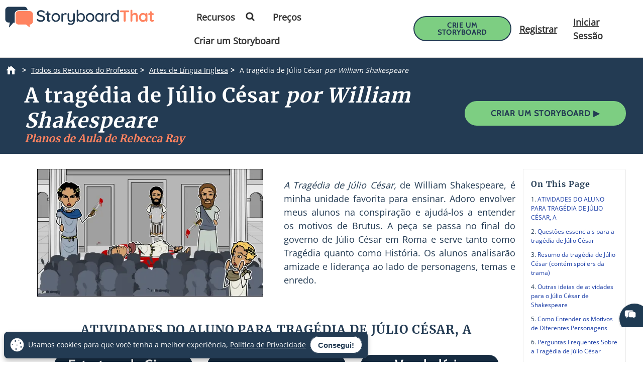

--- FILE ---
content_type: text/html; charset=utf-8
request_url: https://www.storyboardthat.com/pt/lesson-plans/caesar-por-william-shakespeare
body_size: 86320
content:



<!DOCTYPE html>
<html lang="pt">
<head>
    <meta charset="utf-8" />
    <link rel="preconnect" href="https://cdn.storyboardthat.com" />
    <link rel="preconnect" href="https://fonts.gstatic.com" crossorigin />
    <link rel="preconnect" href="https://fonts.googleapis.com" crossorigin />
    <link rel="preconnect" href="https://ajax.googleapis.com" crossorigin />
    <link rel="preconnect" href="https://dev.visualwebsiteoptimizer.com" crossorigin />
    <link defer href='//cdn.storyboardthat.com/css/1b03f91de000000-4e18672d/print.min.css' rel="stylesheet" media="print">
    <style>.storyboards-grid-5,.storyboards-grid-4,.storyboards-grid-3,.storyboards-grid-2,.article-collection-grid{display:grid;justify-items:center;align-items:flex-start;justify-content:center;align-content:flex-start;}@font-face{font-family:"Cabin";font-style:normal;font-weight:400;font-display:swap;src:local("Cabin"),url(https://fonts.gstatic.com/s/cabin/v17/u-4X0qWljRw-PfU81xCKCpdpbgZJl6XFpfEd7eA9BIxxkV2EH7alxw.woff2) format("woff2");unicode-range:U+0-FF,U+131,U+152-153,U+2BB-2BC,U+2C6,U+2DA,U+2DC,U+2000-206F,U+2074,U+20AC,U+2122,U+2191,U+2193,U+2212,U+2215,U+FEFF,U+FFFD;}@font-face{font-family:"Open Sans";font-style:normal;font-weight:400;font-display:swap;src:local("Open Sans"),url(https://fonts.gstatic.com/s/opensans/v26/memSYaGs126MiZpBA-UvWbX2vVnXBbObj2OVZyOOSr4dVJWUgsjZ0B4gaVI.woff2) format("woff2");unicode-range:U+0-FF,U+131,U+152-153,U+2BB-2BC,U+2C6,U+2DA,U+2DC,U+2000-206F,U+2074,U+20AC,U+2122,U+2191,U+2193,U+2212,U+2215,U+FEFF,U+FFFD;}@font-face{font-family:"Merriweather";font-style:normal;font-weight:400;font-display:swap;src:local("Merriweather"),url(https://fonts.gstatic.com/s/merriweather/v25/u-4n0qyriQwlOrhSvowK_l52xwNZWMf6.woff2) format("woff2");unicode-range:U+0-FF,U+131,U+152-153,U+2BB-2BC,U+2C6,U+2DA,U+2DC,U+2000-206F,U+2074,U+20AC,U+2122,U+2191,U+2193,U+2212,U+2215,U+FEFF,U+FFFD;}::after,::before{box-sizing:border-box;}*{margin:0;padding:0;border:0;outline:0!important;box-sizing:border-box;-webkit-box-sizing:border-box;-moz-box-sizing:border-box;-ms-box-sizing:border-box;-o-box-sizing:border-box;-webkit-font-smoothing:antialiased;-moz-osx-font-smoothing:grayscale;box-shadow:none;-webkit-box-shadow:none;-ms-box-shadow:none;-o-box-shadow:none;}html{font-size:16px;font-family:sans-serif;line-height:1.15;-webkit-text-size-adjust:100%;-ms-text-size-adjust:100%;-ms-overflow-style:scrollbar;}body{font-family:"Open Sans","Helvetica Neue",sans-serif;font-size:15px;line-height:1.5;font-weight:400;color:#233b53;text-align:left;}.storyboard-grid{padding-bottom:10px;}.banner-text-left h1{text-align:left;padding-top:25px;}.order-2{order:2!important;}th,tr{border-color:inherit;border-style:solid;border-width:0;}p,th,ul{font-size:18px;}h1,h2,h3,h3,h4,h5,h6{margin-top:0;margin-bottom:.5rem;font-family:Merriweather;font-weight:700;line-height:1.2;color:#233b53;letter-spacing:1px;overflow-wrap:break-word;word-break:break-word;}h1{font-size:calc(1.375rem + 1.5vw);}h2{font-size:calc(1.325rem + .9vw);}h3{font-size:calc(1.3rem + .6vw);}h4{font-size:calc(1.275rem + .3vw);}h5{font-size:1.25rem;}button,input{overflow:visible;margin:0;font-family:inherit;font-size:inherit;line-height:inherit;}a,button{outline:0!important;text-decoration:none;border:0;font-style:normal;text-decoration:none;}a{color:#1b3ea7;text-decoration:underline;}input{width:100%;padding:5px 10px;border:1px solid #6f909f;border-radius:3px;}img{max-width:100%;height:auto;vertical-align:middle;margin:0;padding:0;border-style:none;}table{caption-side:bottom;border-collapse:collapse;}th{text-align:inherit;text-align:-webkit-match-parent;}tbody,td,th,tr{border-color:inherit;border-style:solid;border-width:0;}li,ul{list-style:initial;margin:0;padding:0;overflow-wrap:break-word;}p{margin:10px 0;text-align:justify;}svg:not(:root){overflow:hidden;}.row{--bs-gutter-x:1.5rem;--bs-gutter-y:0;display:flex;flex-wrap:wrap;margin-top:calc(var(--bs-gutter-y)*-1);margin-right:calc(var(--bs-gutter-x)/-2);margin-left:calc(var(--bs-gutter-x)/-2);}.row>*{flex-shrink:0;width:100%;max-width:100%;padding-right:calc(var(--bs-gutter-x)/2);padding-left:calc(var(--bs-gutter-x)/2);margin-top:var(--bs-gutter-y);}.my-0{margin-top:0!important;margin-bottom:0!important;}.my-1{margin-top:.25rem!important;margin-bottom:.25rem!important;}.my-2{margin-top:.5rem!important;margin-bottom:.5rem!important;}.my-3{margin-top:1rem!important;margin-bottom:1rem!important;}.my-4{margin-top:1.5rem!important;margin-bottom:1.5rem!important;}.my-5{margin-top:3rem!important;margin-bottom:3rem!important;}.mx-0{margin-right:0!important;margin-left:0!important;}.d-none{display:none!important;}.d-block{display:block!important;}.d-flex{display:flex!important;}.flex-column{flex-direction:column!important;}.text-center{text-align:center!important;}.font-weight-bold{font-weight:700!important;}.navbar-toggler{padding:.25rem .75rem;font-size:1.25rem;line-height:1;background-color:transparent;border:1px solid transparent;border-radius:.25rem;}.navbar-toggler:hover{cursor:pointer;}.w-100{width:100%!important;}.table{width:100%;margin-bottom:1rem;color:#212529;vertical-align:top;border-color:#dee2e6;}.table>:not(caption)>*>*{padding:.5rem;background-color:var(--bs-table-bg);border-bottom-width:1px;}.table>tbody{vertical-align:inherit;}.table-bordered>:not(caption)>*{border-width:1px 0;}.table-bordered>:not(caption)>*>*{border-width:0 1px;}.container{width:100%;padding-right:var(--bs-gutter-x,.75rem);padding-left:var(--bs-gutter-x,.75rem);margin-right:auto;margin-left:auto;}@media(min-width:576px){.container{max-width:540px;}}@media(min-width:768px){.container{max-width:720px;}}@media(min-width:992px){.container{max-width:960px;}}@media(min-width:1200px){.container{max-width:1140px;}}@media(min-width:1400px){.container{max-width:1320px;}}.table-of-contents{width:225px;position:fixed;top:170px;right:0;margin-left:20px;z-index:10;}.toc-collapsed .free-trial-bar{right:-265px;box-shadow:none;}.toc-collapsed .toc-toggler{background-color:#fff;border:1px solid rgba(67,134,243,.37);border-radius:3px;height:50px;left:-50px;width:50px;box-shadow:0 0 4px rgba(0,0,0,.3);}.contents{background-color:#fff;border:1px solid rgba(67,134,243,.37);border-radius:5px;padding:10px 15px;margin-bottom:10px;}.toc-toggler{position:absolute;top:0;height:20px;right:0;width:50px;color:#233b53;line-height:41px;text-align:center;display:block;cursor:pointer;transition:all .35s;font-size:38px;user-select:none!important;border-radius:3px;z-index:10;}.search-wrapper{position:relative;display:flex;min-width:100px;}.search-icon{position:absolute;top:8px;right:8px;fill:#4286f4;}.search-button{transition:transform 300ms;}.search-button:hover{cursor:pointer;transform-origin:center;transform:scale(1.2);}.toc-image{margin-top:-10px;margin-bottom:5px;display:none;}.view-mobile{display:none;}.view-desktop{display:block;}.free-trial-bar{position:fixed;box-shadow:0 0 4px rgba(0,0,0,.3);padding:8px 10px;background:#eee;z-index:100;}.ftb-white{background-color:#fff;}.leftText{color:#233b53;font-size:26px;line-height:27px;font-weight:500;}.leftText span{display:block;font-size:26px;color:#233b53;font-weight:800;line-height:27px;margin-top:2px;}.toc-list{font-size:18px;}.toc-list li{margin-bottom:5px;list-style:decimal;list-style-position:inside;}.toc-list li a{text-decoration:none;}.basic-btn{display:inline-block;line-height:45px;padding:0 60px;border-radius:30px;color:#fff;font-size:18px;font-family:Cabin,sans-serif;font-weight:700;text-transform:uppercase;text-decoration:none;letter-spacing:1px;}.btn-blue-shadow{box-shadow:0 3px 5px 0 rgba(67,134,243,.37);}.btn-blue-white{background-color:#4286f4;color:#fff;border:2px solid #fff;}.btn-blue-white:hover{background-color:#fff;color:#233b53;box-shadow:0 3px 5px 0 transparent;border:2px solid #fff;}.btn-blue-white-border{border:2px solid #fff;}.btn-green{background-color:#7dce82;color:#fff;border:2px solid #7dce82;}.btn-green:hover{background-color:#233b53;color:#fff;box-shadow:0 3px 5px 0 transparent;border:2px solid transparent;}.btn-green-shadow{box-shadow:0 3px 5px 0 rgba(125,206,130,.37);}.btn-dark-blue{background-color:#233b53;color:#fff;border:2px solid #233b53;}.btn-dark-blue:hover{background-color:#ff8360;color:#fff;box-shadow:0 3px 5px 0 rgba(35,59,83,.37);border:2px solid transparent;}.btn-dark-blue-shadow{box-shadow:0 3px 5px 0 rgba(35,59,83,.37);}.btn-orange{background-color:#ff8360;color:#fff;border:2px solid #ff8360;}.btn-orange:hover{background-color:#233b53;color:#fff;box-shadow:0 3px 5px 0 rgba(35,59,83,.37);border:2px solid transparent;}.btn-orange-shadow{box-shadow:0 3px 5px 0 rgba(255,125,38,.37);}.btn-white-orange{background-color:#fff;color:#ff8360;border:2px solid #ff8360;}.btn-white-orange:hover{background-color:#233b53;color:#fff;box-shadow:0 3px 5px 0 rgba(35,59,83,.37);border:2px solid #233b53;}.btn-white-orange-shadow{box-shadow:0 3px 5px 0 rgba(255,125,38,.37);}.inherited-from-acs{color:#f00;}.btn-wc-green-blue-and-blue-border{background-color:#7dce82;color:#233b53;border:2px solid #233b53;}.btn-wc-green-blue-and-blue-border:hover{background-color:#233b53;color:#7dce82;border:2px solid #233b53;}.basic-btn.btn-wc-green-blue-blue-border svg,.basic-btn.btn-wc-green-blue-and-blue-border svg{fill:#233b53;}.basic-btn.btn-wc-green-blue-and-blue-border svg:hover,.basic-btn.btn-wc-green-blue-and-blue-border:hover svg{fill:#7dce82!important;}.btn-wc-green-blue-shadow,.btn-wc-green-blue-shadow:hover{box-shadow:0 3px 5px 0 #233b53;}.btn-wc-blue-shadow,.btn-wc-blue-shadow:hover{box-shadow:0 3px 5px 0 #233b53;}.btn-wc-green-blue-and-green-border{background-color:#7dce82;color:#233b53;border:2px solid #7dce82;}.btn-wc-green-blue-and-green-border:hover{background-color:#233b53;color:#7dce82;border:2px solid #7dce82;}.basic-btn.btn-wc-green-blue-and-green-border svg,.basic_btn.btn-wc-green-blue-and-green-border svg{fill:#233b53;}.basic-btn.btn-wc-green-blue-and-green-border svg:hover,.basic-btn.btn-wc-green-blue-and-green-border:hover svg,.basic_btn.btn-wc-green-blue-and-green-border svg:hover,.basic_btn.btn-wc-green-blue-and-green-border:hover svg{fill:#7dce82!important;}.btn-wc-orange-blue-and-orange-border{background-color:#ff8360;color:#233b53;border:2px solid #ff8360;}.btn-wc-orange-blue-and-orange-border:hover{background-color:#233b53;color:#ff8360;border:2px solid #ff8360;}.basic-btn.btn-wc-orange-blue-and-orange-border svg{fill:#233b53;}.basic-btn.btn-wc-orange-blue-and-orange-border svg:hover,.basic-btn.btn-wc-orange-blue-and-orange-border:hover svg{fill:#ff8360!important;}.btn-wc-orange-blue-and-blue-border{background-color:#ff8360;color:#233b53;border:2px solid #233b53;}.btn-wc-orange-blue-and-blue-border:hover{background-color:#233b53;color:#ff8360;border:2px solid #233b53;}.basic-btn.btn-wc-orange-blue-and-blue-border svg,.basic_btn.btn-wc-orange-blue-and-blue-border svg{fill:#233b53;}.basic-btn.btn-wc-orange-blue-and-blue-border svg:hover,.basic-btn.btn-wc-orange-blue-and-blue-border:hover svg,.basic_btn.btn-wc-orange-blue-and-blue-border svg:hover,.basic_btn.btn-wc-orange-blue-and-blue-border:hover svg{fill:#ff8360!important;}.btn-wc-orange-blue-shadow,.btn-wc-orange-blue-shadow:hover{box-shadow:0 3px 5px 0 #172c41;}.btn-wc-dark-blue-and-white-text{background-color:#233b53;color:#fff;border:2px solid #233b53;}.btn-wc-dark-blue-and-white-text:hover{background-color:#233b53;color:#7dce82;border:2px solid #233b53;}.basic-btn.btn-wc-dark-blue-and-white-text svg{fill:white;}.basic-btn.btn-wc-dark-blue-and-white-text svg:hover,.basic-btn.btn-wc-dark-blue-and-white-text:hover svg{fill:#7dce82;}.btn-wc-dark-blue-and-white-text-invert{background-color:#233b53;color:#fff;border:2px solid #233b53;}.btn-wc-dark-blue-and-white-text-invert:hover{background-color:#fff;color:#233b53;border:2px solid #233b53;fill:#233b53;}.basic-btn.btn-wc-dark-blue-and-white-text-invert svg{fill:white;}.basic-btn.btn-wc-dark-blue-and-white-text-invert svg:hover,.basic-btn.btn-wc-dark-blue-and-white-text-invert:hover svg,.basic_btn.btn-wc-dark-blue-and-white-text-invert svg:hover,.basic_btn.btn-wc-dark-blue-and-white-text-invert:hover svg{fill:#233b53;}.btn-wc-light-blue-and-dark-blue-and-dark-blue-border{background-color:#dae6f4;color:#233b53;border:2px solid #233b53;}.btn-wc-light-blue-and-dark-blue-and-dark-blue-border:hover{background-color:#233b53;color:#dae6f4;border:2px solid #233b53;}.basic-btn.btn-wc-light-blue-and-dark-blue-and-dark-blue-border svg{fill:#233b53;}.basic-btn.btn-wc-light-blue-and-dark-blue-and-dark-blue-border svg:hover,.basic-btn.btn-wc-light-blue-and-dark-blue-and-dark-blue-border:hover svg{fill:#dae6f4;}.btn-wc-light-blue-and-dark-blue-and-dark-blue-border-shadow,.btn-wc-light-blue-and-dark-blue-and-dark-blue-border-shadow:hover{box-shadow:0 3px 5px 0 #233b53;}.btn-wc-light-blue-shadow,.btn-wc-light-blue-shadow:hover{box-shadow:0 3px 5px 0 #233b53;}.btn-small{line-height:normal;font-size:14px;padding:11px 44px 9px;}.btn-smaller{line-height:normal;font-size:14px;padding:11px 20px 9px;}.btn-medium{line-height:normal;font-size:16px;margin-top:5px;padding:11px 20px 9px;}.flexCta .free-trial-cta-toc{font-weight:500;font-size:14px!important;min-width:100%;padding:8px 6px!important;}.mt-3{margin-top:1rem!important;}.article-cell{display:flex;flex-direction:column;border-radius:20px;}.article-cell:hover{box-shadow:4px 4px 4px 0 #233b53;}.article-cell-title{height:70px;width:100%;background-color:#4286f4;padding:5px;display:table;border-radius:20px 20px 0 0;font-size:18px;}.article-cell-title>div{display:table-cell;vertical-align:middle;text-align:center;color:#fff;font-family:"Cabin",sans-serif;letter-spacing:1px;font-weight:bold;font-size:1.3em;text-decoration:underline!important;}.article-collection-grid>a .article-cell-title>div{font-size:1.45em;line-height:1.2em;text-decoration:underline;}.article-collection-list{color:#233b53;text-align:center;font-weight:bold;font-size:1.6em;height:60px;margin-top:20px;padding-bottom:10px;display:flex;flex-direction:column;justify-content:flex-end;}.article-collection-grid{gap:30px;border-radius:20px 20px 0 0;grid-template-columns:repeat(3,275px);}.article-collection-grid>a{position:relative;margin-bottom:70px;}.storyboards-grid-5,.storyboards-grid-4,.storyboards-grid-3,.storyboards-grid-2{padding-top:20px;gap:20px;}.storyboards-grid-2{grid-template-columns:repeat(2,400px);}.storyboards-grid-3{grid-template-columns:repeat(3,275px);}.storyboards-grid-4{grid-template-columns:repeat(4,200px);}.storyboards-grid-5{grid-template-columns:repeat(5,200px);}@media(max-width:1200px){.article-collection-grid,.storyboards-grid-3{gap:15px;grid-template-columns:repeat(3,225px);}.storyboards-grid-4,.storyboards-grid-5{grid-template-columns:repeat(auto-fit,200px);}}@media(max-width:991px){.article-collection-grid{grid-template-columns:repeat(auto-fit,300px);grid-gap:30px 20px;}.storyboards-grid-3,.storyboards-grid-2{grid-template-columns:repeat(auto-fit,275px);gap:15px 15px;}.article-collection-grid>a{margin-bottom:55px;}}@media(max-width:991px){.storyboards-grid-4{grid-template-columns:repeat(2,auto);padding-left:0;padding-right:0;gap:5px;margin-left:-10px;margin-right:-10px;}.storyboards-grid-4 .basic-btn{font-size:12px!important;padding-left:13px!important;padding-right:13px!important;white-space:nowrap;}}@media(max-width:375px){.Article-Content ul{padding-inline-start:0!important;}.article-collection-grid{grid-template-columns:repeat(1,275px);}.article-list li{line-height:1.75;font-size:1rem;margin-bottom:10px;}.article-list li a{min-width:50px;margin:.8em;}}.view-activity-cta::before{background-color:#ffa500;}.view-activity-cta{position:absolute;top:100%;left:0;right:0;font-size:16px;line-height:30px;font-weight:normal;text-align:center;padding:2px 15px 0;width:100%;max-width:200px;margin:20px auto 0;}.floating-more-options{float:right;text-transform:capitalize;font-size:14px;margin-right:5px;font-weight:400;}.v_container{justify-content:center;}.search-bar{max-width:800px;text-align:center;margin-bottom:20px;}.article-storyboard-buttons{display:flex;flex-wrap:wrap;justify-content:center;padding:20px 0;width:100%;}.article-storyboard-buttons div{padding:10px;margin-block:4px;}.article-title-banner{word-break:break-all;margin-bottom:20px;text-align:center;}.sbtHero{padding:10px 0;background-color:#233b53;}.sbtHero h1{color:#fff!important;}.sbtHero .article-subtitle{color:#ff8360!important;}.sbtHero .v_container{margin:0 auto 0!important;padding:0 0!important;}.sbtHero .article-title-banner{word-break:break-word;margin-bottom:0;text-align:center;padding:0 25px 25px;font-family:Merriweather;}.article-collection-grid .article-cell-title{background:#172c41!important;}.article-collection-grid img{border-radius:0 0 20px 20px;}article-collection-grid a{text-decoration:none;}@media all and (max-width:990px){.sbtHero{padding:10px 0;background-color:#172c41;margin:0 0 40px 0;}}.article-subtitle{line-height:1.2;display:block;font-style:italic;font-weight:bold;font-size:1.6em;color:#4286f4;}.article-subtitle a{text-decoration:underline;}.header-22-menu{float:right;display:flex;justify-content:space-between;}.basic_btn{line-height:60px;display:inline-block;padding:0 60px;font-size:18px;font-family:"Cabin",sans-serif;}.small-buttons .basic_btn{font-size:12px;line-height:35px;padding:0 15px;}@media(max-width:1200px){.article-subtitle{font-size:24px;}}@media(max-width:991px){.article-subtitle{font-size:20px;}}@media(max-width:767px){.article-subtitle{font-size:18px;}}.teacher-resources-link{text-align:center;padding:10px 10px 40px;}.Article-Content{position:relative;}.Article-Content p{margin:0 0 15px;}.Article-Content h4{text-align:left;padding:10px 0;}.Article-Content .container{background-color:#fff;}.Article-Content h2:not(.snippet-title){text-align:center;padding:10px 0;}.Article-Content .table{color:#233b53;}.Article-Content .table th{vertical-align:middle;text-align:center;background-color:#e5e4e4;}.Article-Content .table-bordered td,.Article-Content .table-bordered th{border:3px solid #fff;}.Article-Content .table-striped tbody tr:nth-of-type(odd),.Article-Content .table-striped-with-header tbody tr:nth-of-type(even){background-color:#d9e7fd;}.Article-Content .table-striped tbody tr:nth-of-type(even),.Article-Content .table-striped-with-header tbody tr:nth-of-type(odd){background-color:#fafafa;}.Article-Content:not(.azure-search-results)>.container{margin:0 100px;width:auto;}.storyboard-example-large{background-color:#fff;font-weight:bold;font-size:1.4em;padding:3px;text-align:center;margin:5px;}.storyboard-example-large-image{text-align:center;background-color:#fff;margin-bottom:4px;}.blur-storyboard{position:relative;}.blur-storyboard>a.sbt-tr_article_article-assignment_copy{position:absolute;top:30%;left:50%;transform:translateX(-50%);z-index:1;opacity:0;transition:all .1s;}.blur-storyboard>picture{transition:all .3s;}.blur-storyboard:hover picture{filter:blur(5px);}.blur-storyboard>img{transition:all .3s;}.blur-storyboard:hover img{filter:blur(3px);}.blur-storyboard:hover a.sbt-tr_article_article-assignment_copy{opacity:1;}.float-img-left{float:left;margin-right:40px;margin-bottom:40px;}.float-img-right{float:right;margin-left:40px;margin-bottom:40px;}.tg-summary-box{float:none;max-width:100%;padding:15px;font-size:.875rem;line-height:1.5;margin:0;}.tg-summary-box>div:first-child{font-size:20px;line-height:1.1;text-align:center;padding:5px 0 20px;}ol.circles-list>li,ol.squares-list>li{position:relative;margin-bottom:20px;padding-left:.5em;min-height:3em;vertical-align:middle;}body.demoPopOpened{overflow:hidden;}.training-widget{position:fixed;top:0;right:0;bottom:0;left:0;z-index:9999;transform:scale(0);transition:transform .1s;}.demoPopOpened .training-widget{transform:none;}.training-widget *{transition:all .2s;}.get-training-button{font-size:14px;position:fixed;left:0;top:70%;z-index:89;cursor:pointer;border-bottom-left-radius:3px;border-bottom-right-radius:3px;width:auto;padding:8px 12px!important;height:auto;line-height:1.25!important;text-align:center;display:block;transform:translateY(-50%) rotate(-90deg);transform-origin:0 0;box-shadow:-3px 3px 5px 0 rgba(255,125,38,.37);background-color:#ff8360;color:#fff;border:2px solid #ff8360;font-family:Cabin,sans-serif;font-weight:700;text-transform:uppercase;letter-spacing:1px;}.sbt-overlay{position:fixed;top:0;left:0;width:100%;height:100%;opacity:0;transition-delay:.35s;background:rgba(0,0,0,.65);}.demoPopOpened .sbt-overlay{opacity:1;}.slidebox{position:absolute;right:20px;left:20px;top:20px;bottom:20px;overflow:hidden;overflow-y:auto;-webkit-overflow-scrolling:touch;background:#fff;padding:20px;z-index:2;width:1060px;margin:0 auto;transition-delay:.38s;clip-path:circle(30%);max-width:calc(100% - 40px);}.demoPopOpened .slidebox{clip-path:circle(100%);}.avatar-section{max-width:800px;margin:0 auto;}.training-title h2{line-height:1.2;text-align:center;}.close-modal{position:absolute;top:0;right:0;margin:10px 20px 0;width:30px;height:30px;cursor:pointer;font-size:30px;line-height:26px;font-weight:600;text-align:center;}.calendly-section{margin:-40px -20px 0;}@media(max-width:1020px){.get-training-button{top:70%;transform-origin:0 0;font-size:11px!important;}.avatar-section{max-width:700px;}.training-title h2{font-size:22px;}#cadwidget{max-height:calc(100vh - 270px);-webkit-overflow-scrolling:touch;height:1150px!important;}#cadwidget iframe{-webkit-overflow-scrolling:touch;}}@media(max-width:640px){.training-title h2{font-size:18px;}}@media(max-width:375px){.Article-Content ul{padding-inline-start:0!important;}}@media(min-width:376px){.Article-Content ul:not(.trainer-list){padding-inline-start:40px;}}@media(max-device-width:375px){.article-title-banner h1{font-size:2rem;}.Article-Content:not(.azure-search-results)>.container{margin:0 5px;}.article-title-banner h1{font-size:2rem;}.article-subtitle{font-size:1rem;}.container{padding-left:10px;padding-right:10px;}.basic-btn.btn-small{margin:5px 0;padding:11px 15px;font-size:13px;}}@media(max-width:474px){.Article-Content ul:not(.checklist-ul):not(.pagination)>li{list-style:none;line-height:30px;}}@media(min-width:768px){.col-md-2{flex:0 0 auto;width:16.66667%;}.col-md-4{flex:0 0 auto;width:33.33333%;}.col-md-6{flex:0 0 auto;width:50%;}.col-md-8{flex:0 0 auto;width:66.66667%;}.col-md-10{flex:0 0 auto;width:83.33333%;}.col-md-12{flex:0 0 auto;width:100%;}.free-trial-bar{top:400px;right:0;transform:translateY(-50%);width:265px;padding:20px 15px 25px;border-radius:3px;z-index:100;}.navbar-toggler{display:none;}.col-md-6{flex:0 0 auto;width:50%;}.flexCta{margin-top:12px;}.ctaArea a{font-size:14px!important;}.toc-collapsed .table-of-contents{right:-265px;box-shadow:none;}.header-22-menu li{padding:0;display:inline-block;}.header-22-item{border:0;padding:11px 12px 9px 12px;font-size:18px;border-radius:0;font-family:"Open Sans",sans-serif;font-weight:700;display:inline-block;}.header-22-menu{width:calc(100% - 360px);}.header-22-container{padding:10px;top:0;width:100%;background:#fff;left:0;z-index:999;overflow:auto;}.btn-register svg,.btn-buy-now svg{width:16px;margin-left:3px;}}@media(max-width:767px) and (min-width:641px){.navbar-toggler{display:block;width:45px;float:right;border:0 solid #fff;padding:10px;z-index:100;margin-left:auto;}.navbar-toggler span{height:2px;width:100%;background-color:#fff;display:block;}.navbar-toggler span+span{margin-top:5px;}}@media(max-width:767px){.Article-Content:not(.azure-search-results)>.container{margin:0 25px;}.banner-text h1{line-height:48px;font-size:2.5rem;margin-bottom:20px;}.banner-text-inner{z-index:0;}.banner-text-inner .col-md-5{order:2;}.banner-text-inner .col-md-7{order:1;}.free-trial-bar{top:0;left:0;right:0;transform:translateY(-100%);visibility:visible;background-color:#eee;display:none!important;}.article-sticky .free-trial-bar{z-index:10;visibility:visible;transform:none;}.view-desktop{display:none;}.view-mobile{display:block;}.navbar-toggler{width:45px;border:0 solid #4286f4;padding:10px;z-index:100;margin-left:auto;display:block;float:right;padding:10px;}.navbar-toggler span{height:2px;width:100%;background-color:#fff;display:block;}.navbar-toggler span+span{margin-top:5px;}.flexrow{display:flex;align-items:center;margin:0 -2px;}.flexCol{position:relative;padding:0 2px;}.flexText{max-width:55%;}.flexCta{flex:auto;text-align:right;}.ctaArea a{font-size:11px!important;white-space:nowrap!important;}.leftText{font-size:14px;max-height:40px;overflow:hidden;line-height:normal;}.leftText span{font-size:26px;color:#fff;font-weight:800;line-height:27px;margin-top:2px;}.toc-collapsed .free-trial-bar{right:0;}.toc-toggler{display:none;}.banner-text-left{text-align:center;}.banner-text-left h1{text-align:center;}}@media(min-width:768px){.col-md-7{flex:0 0 auto;width:58.33333%;}.col-md-5{flex:0 0 auto;width:41.66667%;}}@media(max-width:991px){.basic-btn.btn-small{padding:8px 10px;font-size:12px;}.Article-Content:not(.azure-search-results)>.container{margin:0 75px;}}@media(min-width:991px){.v_container .upgrade-copy{margin:10px 0 10px;}.v_container{display:flex;align-items:flex-start;max-width:1400px;margin:0 auto 55px;padding:30px 0 0 25px;position:relative;}.v_container .Article-Content:not(.azure-search-results)>.container{margin:0;}.v_container>.outer_sec{order:-1;max-width:85%;}}@media(min-width:991px) and (max-width:1509px){.v_container{margin:0 50px 55px;}}@media(min-width:991px) and (max-width:1170px){.v_container{margin:0 auto 55px;}}@media(max-width:1199px){.basic-btn.btn-small{padding:10px 20px;font-size:13px;}}#bread-crumbs{margin:0 0 5px 10px;}#bread-crumbs ol{display:flex;}@media only screen and (max-width:768px){#bread-crumbs ol{overflow-x:auto;overflow-y:hidden;white-space:nowrap;margin-right:10px;}#bread-crumbs ol li:nth-child(2){margin-left:1rem;}}#bread-crumbs ol a{color:#fff;font-size:14px;display:inline-block;}#bread-crumbs ol li:not(:last-child)::after{content:">";color:#fff;font-size:14px;font-weight:bold;margin:0 10px 0 5px;}#bread-crumbs ol li a img{filter:invert(1);min-height:100%;min-width:100%;margin-bottom:3px;}#bread-crumbs ol .v_currPageCrumb span{color:#fff;font-size:14px;}.sbtHero .banner-text{padding-bottom:10px;padding-top:5px;row-gap:10px;}.sbtHero .banner-text .article-title-banner{padding-bottom:0;}.sbtHero .banner-text .article-title-banner h1{margin-bottom:0;}@media(min-width:992px){.sbtHero .banner-text{align-items:center;}}@media(max-width:1200px){.Article-Content:not(.azure-search-results)>.container{margin:0 100px;}}@media(min-width:1200px){h1{font-size:2.5rem;}h2{font-size:2rem;}h3{font-size:1.75rem;}h4{font-size:1.5rem;}.v_container .free-trial-bar{right:0!important;position:sticky!important;top:70px!important;min-width:205px;max-width:25%;transform:none;height:auto;bottom:auto;box-shadow:none;border:1px solid #eaeaea;}.v_container .free-trial-bar.top-80{top:80px!important;}.v_container .free-trial-bar .flexrow.cta-content{position:absolute;top:calc(100% + 25px);left:0;right:0;background:#7dce82;text-align:center;border-radius:5px;padding:14px 15px 17px;text-align:center;border:1px solid #233b53;}.v_container .free-trial-bar>.my-3.view-desktop{margin-bottom:0!important;}.v_container .free-trial-bar .ctaArea a{padding:8px 6px!important;}.v_container .free-trial-bar .toc-list{font-size:16px;margin-top:12px;}.v_container .free-trial-bar .toc-list>li{margin-bottom:10px;}.v_container .free-trial-bar .toc-list>li:last-of-type{margin-bottom:0;}.v_container .free-trial-bar .toc-toggler{display:none!important;}.v_container>.my-3.view-desktop{margin-bottom:0!important;}.free-trial-bar.top-80{top:80px!important;}}@media(max-width:1365px){.basic-btn.btn-small{padding:10px 35px;}}@media(min-width:768px){.v_container .free-trial-bar .flexrow.cta-content{background:#7dce82;border-radius:5px;padding:14px 15px 17px;text-align:center;border:1px solid #233b53;}}.Article-Content h3:not(.snippet-title){text-align:center;padding:10px 0;}.Article-Content h3{font-size:1.5rem;}.Article-Content h2{font-size:1.85rem;}.Article-Content h4{text-align:left;padding:10px 0;}h1,h2,h3,h3,h4,h5,h6{margin-top:0;margin-bottom:.5rem;font-family:Merriweather;font-weight:700;line-height:1.2;color:#233b53;letter-spacing:1px;overflow-wrap:break-word;}p,ol,td,th,ul{font-size:18px;}.Article-Content p{margin:0 15px 15px 0;}@media only screen and (max-width:768px){.Article-Content p{margin:0 20px 15px;}.Article-Content h3{text-align:left;margin:0 20px 0;}.Article-Content h4{text-align:left;margin:0 20px 15px;}}.container,.container-fluid{width:100%;padding-right:var(--bs-gutter-x,.75rem);padding-left:var(--bs-gutter-x,.75rem);margin-right:auto;margin-left:auto;}.Article-Content h2:not(.snippet-title){text-align:center;padding:10px 0;}.blue-site-btn{background-color:#4286f4!important;font-size:16px;line-height:45px;padding:0 25px;position:relative;border-radius:30px;display:inline-block;font-family:"Cabin",sans-serif;font-weight:bold;text-transform:uppercase;color:#fff;margin:0!important;font-weight:700;border:2px solid #4286f4;}.article-storyboard-title{color:#233b53;font-weight:bold;font-size:1.2em;width:fit-content;margin:auto;padding-bottom:5px;}.Article-Content:not(.azure-search-results)>.container{margin:0 100px;width:auto;}.container,.container-fluid{width:100%;padding-right:var(--bs-gutter-x,.75rem);padding-left:var(--bs-gutter-x,.75rem);margin-right:auto;margin-left:auto;}@media(min-width:991px){.v_container .Article-Content:not(.azure-search-results)>.container{margin:0;}}.Article-Content{position:relative;}.Article-Content:not(.azure-search-results)>.container{margin:0 100px;width:auto;}@media(max-width:991px){.Article-Content:not(.azure-search-results)>.container{margin:0 75px;}}@media(max-width:767px){.Article-Content:not(.azure-search-results)>.container{margin:0 25px;}}ol.circles-list,ol.squares-list{list-style-type:decimal;margin:0;margin-left:4em;padding:0;counter-reset:li-counter;}@media(min-width:376px){.Article-Content ul:not(.trainer-list),.Article-Content ol{padding-inline-start:40px;}}*,::after,::before{box-sizing:border-box;}p,ol,td,th,ul{font-size:18px;}.navbar-toggler{padding:.25rem .75rem;font-size:1.25rem;line-height:1;border:1px solid transparent;}.table{width:100%;margin-bottom:1rem;vertical-align:top;}ol.circles-list>li:before,ol.squares-list>li:before{position:absolute;top:0;left:-1.33em;width:1.35em;height:1.35em;font-size:2.5em;font-weight:bold;line-height:1.15;text-align:center;padding-top:5px;content:counter(li-counter);counter-increment:li-counter;}input,textarea{padding:5px 10px;}textarea,input,select{border:1px solid #6f909f;border-radius:3px;}input{width:100%;}.article-resources-callout{text-align:center;color:#233b53;font-size:1.2em;font-weight:bold;}.mt-5{margin-top:3rem!important;}.mb-4{margin-bottom:1.5rem!important;}.text-center{text-align:center!important;}.mt-2{margin-top:.5rem!important;}.mb-5{margin-bottom:3rem!important;}.modal{position:fixed;top:0;left:0;z-index:1060;display:none;width:100%;height:100%;overflow:hidden;outline:0;}.all_svg_container{display:none;}.num-created-storyboards{text-align:center;font-size:74px;font-family:Merriweather;font-weight:700;}.upgrade-copy{text-align:center;font-style:italic;font-size:13px;}.article-collection-grid a{text-decoration:none;margin-top:10px;}@media(min-width:1200px){.free-trial-bar.ftb-white{top:90px!important;position:sticky!important;margin-bottom:190px;}}.toc-list{font-size:12px!important;}.view-desktop h5{font-size:16px!important;}.encyclopediaList{padding-right:0;padding-left:10px;}@media(max-width:767px){.encyclopediaList{display:none;}}.encyclopediaListHeader{margin-top:25px;}.encyclopediaListHeader h5{padding-left:12px;padding-top:20px;}.encyclopediaListHR{border-bottom:2px solid #233b53;margin-left:20px;margin-right:30px;}.teacherStartTrial{display:inline-block;line-height:normal;text-align:center;vertical-align:middle;border:1px solid transparent;padding:6px;margin-top:10px;font-size:16px;word-spacing:2px;}.bringToClassContainer{border:2px solid #233b53;margin-top:10px!important;width:90%!important;}.how-to-use-cell.newBTC li{line-height:1.5!important;}.article-search-bar{display:flex;align-items:center;}.article-search-bar>div{padding-left:20px;}.article-search-bar .basic_btn.only-blue-border.small{padding:0 30px;line-height:30px;word-break:normal;}.article-search-bar input[type=text]{width:75%;}@media(max-width:991px){.article-search-bar{flex-direction:column;justify-content:center;}.article-search-bar>div{padding:10px 10px 20px;}}.btn-small{line-height:normal;font-size:14px;padding:11px 44px 9px;}@media(min-width:1800px){.Article-Content:not(.azure-search-results)>.container{margin:0 auto;}.container{max-width:1500px;}}.mb-3{margin-bottom:1rem!important;}.page-name-banner{background-color:#233b53;padding:10px 0;}.page-name-banner h1{color:#fff;}.page-name-banner h2{color:#fff;}</style>
    <script type="text/javascript">
var OneDollarHelper = function () {
    var OneDollarHelperObject = new Object();
    var OneDollarHelperInfo = {
        currency: null,
        culure: null,
        promotionPrice: null,
        personalUrl: null,
        teacherUrl: null,
        formattedPrice: null,
        prettyPrice_IndividualMonthly: null,
        prettyPrice_ClassroomMonthly: null,
        prettyPrice_ClassroomMonthlyPaidYearly: null,
        prettyPrice_CorporateMonthly: null,

        prettyPrice_MTA: null,  // wrong value it is the monthly price of two teachers not yearly per teacher - we debated this years ago and it makes no sense the way this is shown - EASY TO FIX WHEN WE NEED IT
        prettyPrice_SL: null, // wrong value it is the monthly price 150 students per year - vs per student cost  - we debated this years ago and it makes no sense the way this is shown - EASY TO FIX WHEN WE NEED IT


    };

    OneDollarHelperObject.GetIsLoaded = function () {
        return OneDollarHelperInfo.currency != null;
    }

    OneDollarHelperObject.GetAndUpdatePricing = async function () {
        var url = '/api/purchase/one-dollar-price';

        try {
            var ode = this;
            var response = await fetch(url);

            if (response.status === 200) {
                var responseJSON = await response.json();
                OneDollarHelperInfo.currency = responseJSON.currency;
                OneDollarHelperInfo.culture = responseJSON.culture;
                OneDollarHelperInfo.promotionPrice = responseJSON.promotionPrice_1Month;
                OneDollarHelperInfo.personalUrl = responseJSON.personalUrl;
                OneDollarHelperInfo.teacherUrl = responseJSON.teacherUrl;
                OneDollarHelperInfo.formattedPrice = ode.QuickFormat_OneDollarPrice()

                OneDollarHelperInfo.prettyPrice_IndividualMonthly = responseJSON.prettyPrice_IndividualMonthly;
                OneDollarHelperInfo.prettyPrice_ClassroomMonthly = responseJSON.prettyPrice_ClassroomMonthly;
                OneDollarHelperInfo.prettyPrice_CorporateMonthly = responseJSON.prettyPrice_CorporateMonthly;


                ode.UpdateOneDollarElements();
            }
            else {
                if (response.status != 499 && response.status != 469) {
                    Logger.logErrorMessage("GetOneDollarPrice Failed", new Error(`GetOneDollarPrice Failed: ${response.status}`));
                }
            }

        } catch (e) {
            Logger.logErrorMessage("GetOneDollarPrice Failed", e);
        }
    }

    OneDollarHelperObject.QuickFormat_OneDollarPrice = function () {
        var formatter = new Intl.NumberFormat(OneDollarHelperInfo.culture, { style: 'currency', currency: OneDollarHelperInfo.currency });
        var res = formatter.format(OneDollarHelperInfo.promotionPrice);

        res = res.replace('.00', '');
        res = res.replace(',00', '');

        return res;

    }

    OneDollarHelperObject.UpdateOneDollarElements = function () {
        if (OneDollarHelperInfo.formattedPrice === null) {
            this.GetAndUpdatePricing();
            return;
        }

        var span_oneDollarPrices = document.querySelectorAll("[id*='localized-one-dollar']");

        for (var i = 0; i < span_oneDollarPrices.length; i++) {
            span_oneDollarPrices[i].innerText = OneDollarHelperInfo.formattedPrice;
        }


        var spnLocalizedOneDollars = document.getElementsByClassName('spnLocalizedOneDollar');

        for (var i = 0; i < spnLocalizedOneDollars.length; i++) {
            spnLocalizedOneDollars[i].innerText = OneDollarHelperInfo.formattedPrice;
        }

        this.UpdatePrices("[id*='ind-monthly']", OneDollarHelperInfo.prettyPrice_IndividualMonthly);
        this.UpdatePrices("[id*='ita-monthly']", OneDollarHelperInfo.prettyPrice_ClassroomMonthly);
        this.UpdatePrices("[id*='corp-monthly']", OneDollarHelperInfo.prettyPrice_CorporateMonthly);

   
     
    }

    OneDollarHelperObject.UpdatePrices = function (selector, price)
    {
        var priceElements = document.querySelectorAll(selector);

        for (var i = 0; i < priceElements.length; i++)
        {
            priceElements[i].innerText = price;
        }
    }



    return OneDollarHelperObject;
}();


window.addEventListener('load', async function (e) {
    await OneDollarHelper.GetAndUpdatePricing()
});</script>


    <link rel="shortcut icon" href="https://cdn.storyboardthat.com/site-images/site-pages/favicons/favicon.ico">





<title>Planos de aula de J&#250;lio C&#233;sar: Storyboard That  &#39;s Guide (2025)</title>

<meta name="description" content="Planos de aula para J&#250;lio C&#233;sar do Storyboard That! Envolva os alunos com resumos e atividades para a pe&#231;a de Shakespeare.">
<meta name="keywords" content="a trag&#233;dia de j&#250;lio c&#233;sar resumo j&#250;lio c&#233;sar">
<meta property="og:title" content="Planos de aula de J&#250;lio C&#233;sar: Storyboard That  &#39;s Guide (2025)">
<meta property="og:type" content="company">
<meta property="og:url" content="https://www.storyboardthat.com/pt/lesson-plans/caesar-por-william-shakespeare">
<meta property="og:image" content="https://cdn.storyboardthat.com/site-images/ela/caesar.png">
<meta property="og:description" content="Planos de aula para J&#250;lio C&#233;sar do Storyboard That! Envolva os alunos com resumos e atividades para a pe&#231;a de Shakespeare.">
<meta property="og:site_name" content="Storyboard That">
<meta property="fb:app_id" content="218706961566573">
<meta property="fb:admins" content="514497400">

<meta name="author" content="Clever Prototypes, LLC">


<meta name="dcterms.rightsHolder" content="Clever Prototypes, LLC">
<meta name="dcterms.dateCopyrighted" content="2026">

<meta name="viewport" content="width=device-width, initial-scale=1.0">


<meta http-equiv="X-UA-Compatible" content="IE=edge">

<meta name="HandheldFriendly" content="true"><!-- old BB -->
<meta name="MobileOptimized" content="width">
<!-- old IE -->
<meta name="apple-mobile-web-app-status-bar-style" content="black">
<meta name="apple-mobile-web-app-title" content="Storyboard That">

<meta name="twitter:card" content="summary_large_image">
<meta name="twitter:site" content="@StoryboardThat">
<meta name="twitter:creator" content="@StoryboardThat">
<meta name="twitter:title" content="Planos de aula de J&#250;lio C&#233;sar: Storyboard That  &#39;s Guide (2025)">
<meta name="twitter:description" content="Planos de aula para J&#250;lio C&#233;sar do Storyboard That! Envolva os alunos com resumos e atividades para a pe&#231;a de Shakespeare.">
    <meta name="twitter:image" content="https://cdn.storyboardthat.com/site-images/ela/caesar.png">
    <meta name="twitter:image:alt" content="Planos de aula de J&#250;lio C&#233;sar: Storyboard That  &#39;s Guide (2025)">

<link rel="chrome-webstore-item" href="https://chrome.google.com/webstore/detail/nlflnngknijojboglnnkonkcenocjepa">


<link rel="Publisher" href="https://plus.google.com/102659178269071238974">

<link rel="shortcut icon" href="https://cdn.storyboardthat.com/site-images/site-pages/favicons/favicon.ico">

<link rel="apple-touch-icon" sizes="57x57" href="https://cdn.storyboardthat.com/site-images/site-pages/favicons/apple-touch-icon-57x57.png">
<link rel="apple-touch-icon" sizes="114x114" href="https://cdn.storyboardthat.com/site-images/site-pages/favicons/apple-touch-icon-114x114.png">
<link rel="apple-touch-icon" sizes="72x72" href="https://cdn.storyboardthat.com/site-images/site-pages/favicons/apple-touch-icon-72x72.png">
<link rel="apple-touch-icon" sizes="144x144" href="https://cdn.storyboardthat.com/site-images/site-pages/favicons/apple-touch-icon-144x144.png">
<link rel="apple-touch-icon" sizes="60x60" href="https://cdn.storyboardthat.com/site-images/site-pages/favicons/apple-touch-icon-60x60.png">
<link rel="apple-touch-icon" sizes="120x120" href="https://cdn.storyboardthat.com/site-images/site-pages/favicons/apple-touch-icon-120x120.png">
<link rel="apple-touch-icon" sizes="76x76" href="https://cdn.storyboardthat.com/site-images/site-pages/favicons/apple-touch-icon-76x76.png">
<link rel="apple-touch-icon" sizes="152x152" href="https://cdn.storyboardthat.com/site-images/site-pages/favicons/apple-touch-icon-152x152.png">

<link rel="icon" type="image/png" href="https://cdn.storyboardthat.com/site-images/site-pages/favicons/favicon-196x196.png" sizes="196x196">
<link rel="icon" type="image/png" href="https://cdn.storyboardthat.com/site-images/site-pages/favicons/favicon-160x160.png" sizes="160x160">
<link rel="icon" type="image/png" href="https://cdn.storyboardthat.com/site-images/site-pages/favicons/favicon-96x96.png" sizes="96x96">
<link rel="icon" type="image/png" href="https://cdn.storyboardthat.com/site-images/site-pages/favicons/favicon-32x32.png" sizes="32x32">
<link rel="icon" type="image/png" href="https://cdn.storyboardthat.com/site-images/site-pages/favicons/favicon-16x16.png" sizes="16x16">

<meta name="application-name" content="Storyboard That" />
<meta name="msapplication-TileColor" content="#E8F5FF">
<meta name="msapplication-TileImage" content="https://cdn.storyboardthat.com/site-images/site-pages/favicons/mstile-144x144.png">
<meta name="msapplication-square70x70logo" content="https://cdn.storyboardthat.com/site-images/site-pages/favicons/mstile-70x70.png">
<meta name="msapplication-square144x144logo" content="https://cdn.storyboardthat.com/site-images/site-pages/favicons/mstile-144x144.png">
<meta name="msapplication-square150x150logo" content="https://cdn.storyboardthat.com/site-images/site-pages/favicons/mstile-150x150.png">
<meta name="msapplication-square310x310logo" content="https://cdn.storyboardthat.com/site-images/site-pages/favicons/mstile-310x310.png">
<meta name="msapplication-wide310x150logo" content="https://cdn.storyboardthat.com/site-images/site-pages/favicons/mstile-310x150.png">

<link defer href='//cdn.storyboardthat.com/css/1b03f91de000000-4e18672d/print.min.css' rel="stylesheet" media="print">

        <meta name="robots" content="max-image-preview:large">


        <link rel="alternate" hreflang="en" href="https://www.storyboardthat.com/lesson-plans/caesar-by-william-shakespeare">
        <link rel="alternate" hreflang="es" href="https://www.storyboardthat.com/es/lesson-plans/c%c3%a9sar-de-william-shakespeare">
        <link rel="alternate" hreflang="fr" href="https://www.storyboardthat.com/fr/lesson-plans/c%c3%a9sar-de-william-shakespeare">
        <link rel="alternate" hreflang="de" href="https://www.storyboardthat.com/de/lesson-plans/c%c3%a4sar-durch-william-shakespeare">
        <link rel="alternate" hreflang="it" href="https://www.storyboardthat.com/it/lesson-plans/cesare-di-william-shakespeare">
        <link rel="alternate" hreflang="nl" href="https://www.storyboardthat.com/nl/lesson-plans/caesar-van-william-shakespeare">
            <link rel="canonical" href="https://www.storyboardthat.com/pt/lesson-plans/caesar-por-william-shakespeare">
        <link rel="alternate" hreflang="pt" href="https://www.storyboardthat.com/pt/lesson-plans/caesar-por-william-shakespeare">
        <link rel="alternate" hreflang="he" href="https://www.storyboardthat.com/he/lesson-plans/%d7%a7%d7%99%d7%a1%d7%a8-%d7%9e%d7%90%d7%aa-%d7%95%d7%99%d7%9c%d7%99%d7%90%d7%9d-%d7%a9%d7%99%d7%99%d7%a7%d7%a1%d7%a4%d7%99%d7%a8">
        <link rel="alternate" hreflang="ar" href="https://www.storyboardthat.com/ar/lesson-plans/%d9%82%d9%8a%d8%b5%d8%b1-%d8%a7%d9%84%d8%aa%d9%8a-%d9%83%d8%aa%d8%a8%d9%87%d8%a7-%d9%88%d9%84%d9%8a%d8%a7%d9%85-%d8%b4%d9%83%d8%b3%d8%a8%d9%8a%d8%b1">
        <link rel="alternate" hreflang="hi" href="https://www.storyboardthat.com/hi/lesson-plans/%e0%a4%b5%e0%a4%bf%e0%a4%b2%e0%a4%bf%e0%a4%af%e0%a4%ae-%e0%a4%b6%e0%a5%87%e0%a4%95%e0%a5%8d%e0%a4%b8%e0%a4%aa%e0%a4%bf%e0%a4%af%e0%a4%b0-%e0%a4%a6%e0%a5%8d%e0%a4%b5%e0%a4%be%e0%a4%b0%e0%a4%be-%e0%a4%b8%e0%a5%80%e0%a4%9c%e0%a4%bc%e0%a4%b0">
        <link rel="alternate" hreflang="ru" href="https://www.storyboardthat.com/ru/lesson-plans/%d1%86%d0%b5%d0%b7%d0%b0%d1%80%d1%8c-%d1%83%d0%b8%d0%bb%d1%8c%d1%8f%d0%bc-%d1%88%d0%b5%d0%ba%d1%81%d0%bf%d0%b8%d1%80">
        <link rel="alternate" hreflang="da" href="https://www.storyboardthat.com/da/lesson-plans/c%c3%a6sar-af-william-shakespeare">
        <link rel="alternate" hreflang="sv" href="https://www.storyboardthat.com/sv/lesson-plans/caesar-av-william-shakespeare">
        <link rel="alternate" hreflang="fi" href="https://www.storyboardthat.com/fi/lesson-plans/caesar-william-shakespeare">
        <link rel="alternate" hreflang="no" href="https://www.storyboardthat.com/no/lesson-plans/caesar-av-william-shakespeare">
        <link rel="alternate" hreflang="tr" href="https://www.storyboardthat.com/tr/lesson-plans/william-shakespeare&#39;in-caesar&#39;%c4%b1">
        <link rel="alternate" hreflang="pl" href="https://www.storyboardthat.com/pl/lesson-plans/cezar-william-shakespeare">
        <link rel="alternate" hreflang="ro" href="https://www.storyboardthat.com/ro/lesson-plans/caesar-de-william-shakespeare">
        <link rel="alternate" hreflang="cs" href="https://www.storyboardthat.com/cs/lesson-plans/caesar-william-shakespeare">
        <link rel="alternate" hreflang="sk" href="https://www.storyboardthat.com/sk/lesson-plans/caesar-william-shakespeare">
        <link rel="alternate" hreflang="hu" href="https://www.storyboardthat.com/hu/lesson-plans/caesar-william-shakespeare">
        <link rel="alternate" hreflang="hr" href="https://www.storyboardthat.com/hr/lesson-plans/cezar-od-williama-shakespearea">
        <link rel="alternate" hreflang="bg" href="https://www.storyboardthat.com/bg/lesson-plans/%d1%86%d0%b5%d0%b7%d0%b0%d1%80-%d0%be%d1%82-%d1%83%d0%b8%d0%bb%d1%8f%d0%bc-%d1%88%d0%b5%d0%ba%d1%81%d0%bf%d0%b8%d1%80">
        <link rel="alternate" hreflang="lt" href="https://www.storyboardthat.com/lt/lesson-plans/cezaris-william-shakespeare">
        <link rel="alternate" hreflang="sl" href="https://www.storyboardthat.com/sl/lesson-plans/cezar-williama-shakespeara">
        <link rel="alternate" hreflang="lv" href="https://www.storyboardthat.com/lv/lesson-plans/caesar-william-shakespeare">
        <link rel="alternate" hreflang="et" href="https://www.storyboardthat.com/et/lesson-plans/caesar-william-shakespeare">
    <link rel="alternate" hreflang="x-default" href="https://www.storyboardthat.com/lesson-plans/caesar-by-william-shakespeare">


<script>
    // Set the global "LoggedOnUser" variable that holds the logged in user's id, or 0 if not logged in.
    var LoggedOnUser = 0;

    var csrfTokenName = 'X-XSRF-TOKEN';
    function getCsrfToken(auth = true) {
        const url = auth ? '/api_portal/getcsrftoken' : '/api_portal/getcsrftokenanon'

        return new Promise((resolve, reject) => {
            fetch(url)
                .then(response => {
                    if (!response.ok) {
                        throw new Error('Network response was not ok');
                    }
                    return response.json();
                })
                .then(data => {
                    // Use the CSRF token as needed
                    resolve(data.CsrfToken);
                })
                .catch(error => {
                    console.error('Error fetching CSRF token:', error);
                    reject(error);
                });
            });
    }

    function getCsrfSessionToken() {
        return new Promise((resolve, reject) => {
            fetch('/api_portal/getcsrfsessiontoken')
                .then(response => {
                    if (!response.ok) {
                        throw new Error('Network response was not ok');
                    }
                    return response.json();
                })
                .then(data => {
                    // Use the CSRF token as needed
                    resolve(data.CsrfToken);
                })
                .catch(error => {
                    console.error('Error fetching CSRF token:', error);
                    reject(error);
                });
        });
    }

</script>



<script type="text/javascript">var SvnRevision = 'Tue 01/20/2026  0:34:21.96'</script>
<script type="text/javascript">function GetCookieParameterByName(name)
{
    var cookieName = name + "=";
    var cookies = document.cookie.split(";");
    for (var i = 0; i < cookies.length; i++)
    {
        var cookie = cookies[i];
        cookie = cookie.trim();
        if (cookie && cookie.indexOf(cookieName) === 0)
        {
            value = cookie.substring(cookieName.length, cookies[i].length);
            return value;
        }
    }

    return void 0;
}

function SetCookie(key, value, lifetimeDays, path)
{
    var date = new Date();
    date.setTime(date.getTime() + (lifetimeDays * 86400 * 1000));
    var expires = "expires=" + date.toUTCString();
    var cookiePath = path != null ? ";path=" + path : '';
    document.cookie = key + "=" + value + ";" + expires + cookiePath;
}</script>


<script>
    Object.defineProperty(String.prototype, 'hashCode', {
        value: function () {
            return this.split("").reduce(function (a, b) { a = ((a << 5) - a) + b.charCodeAt(0); return a & a }, 0);
        }
    });

    const setTimeoutAsync = (delay, value) => {
        let timer = 0;
        let reject = null;
        const promise = new Promise((_resolve, _reject) => {
            reject = _reject;
            timer = setTimeout(_resolve, delay, value);
        });
        return {
            get promise() { return promise; },
            cancel() {
                if (timer) {
                    clearTimeout(timer);
                    timer = 0;
                    reject();
                    reject = null;
                }
            }
        };
    };

    String.prototype.replaceAll2 = function (str1, str2, ignore)
    {
        return this.replace(new RegExp(str1.replace(/([\/\,\!\\\^\$\{\}\[\]\(\)\.\*\+\?\|\<\>\-\&])/g, "\\$&"), (ignore ? "gi" : "g")), (typeof (str2) == "string") ? str2.replace(/\$/g, "$$$$") : str2);
    }

    String.prototype.replaceAll2WithRegexp = function (str1, str2, ignore = false, useRegex = false) {
        const source = this.toString();
        if (useRegex) {
            try {
                const regex = new RegExp(str1, ignore ? "gi" : "g");
                return source.replace(regex, str2);
            } catch (e) {
                console.log("Invalid regexp:", str1, e);
                return source; // back to original
            }
        }
        const safeStr = str1.replace(/([\/\,\!\\\^\$\{\}\[\]\(\)\.\*\+\?\|\<\>\-\&])/g, "\\$&");
        const regex = new RegExp(safeStr, ignore ? "gi" : "g");
        const replacement = (typeof (str2) == "string") ? str2.replace(/\$/g, "$$$$") : str2;
        return source.replace(regex, replacement)
    }

    function GetGlobalById(id)
    {
        return document.getElementById(id);
    }

    function OnOrIfDomContentLoaded(callback) {
        // always attach, just in case it gets triggered again from a tab refresh or discard reload
        document.addEventListener("DOMContentLoaded", callback);

        if (document.readyState != "loading") {
            callback();
        }
    }

    function CopyElementContents(id)
    {
        var el = document.getElementById(id);
        var range = document.createRange();
        range.selectNodeContents(el);
        var selection = window.getSelection();
        selection.removeAllRanges();
        selection.addRange(range);
        document.execCommand("copy");
        selection.removeAllRanges();
    }

    var SbtWebServer = "https://www.storyboardthat.com";
    var SbtGeoServer = "https://geo.storyboardthat.com";
    var SbtGeofServer = "https://geof.storyboardthat.com";
    var SbtGeoServer_storyboardimages_loadsavedforprintembedfonts = "https://geof.storyboardthat.com/storyboardimages/loadsavedforprintembedfonts";
    var SbtGeoServer_storyboardimages_loadstoryboardsvgforpreview = "https://geof.storyboardthat.com/storyboardimages/loadstoryboardsvgforpreview";
    var SbtGeoServer_storyboardimages_loadstoryboardsvg = "https://geof.storyboardthat.com/storyboardimages/loadstoryboardsvg";
    var SbtGeoServer_audio_uploadaudio = "https://geof.storyboardthat.com/audio/uploadaudio";
    var SbtApiServer = "https://api.storyboardthat.com";
    var SbtAuthServer = "";
    var StripeJSKey = "pk_live_XJJF9ZNxKZAVtu0F6ILLvokx";
    var apiFrameworkTry = false;
    var apiCoreTry = false;

    function GetLocalTimeStamp(utcDate) {
        var d = new Date(utcDate);
        const offset = (new Date().getTimezoneOffset() / 60) * -1;
        d.setHours(d.getHours() + offset);
        return d;
    }

    function GetFormattedLocalDateTime(utcDate) {
        const localDate = GetLocalTimeStamp(utcDate);
        const formattedDate = localDate.toLocaleDateString() + ", " + localDate.toLocaleTimeString();
        return formattedDate;
    }

    function GetFormattedLocalDate(utcDate) {
        const localDate = GetLocalTimeStamp(utcDate);
        return localDate.toLocaleDateString();
    }

    function WritePrettyDate(utcDate, placementId) {
        const prettyDate = GetFormattedLocalDateTime(utcDate);

        GetGlobalById(placementId).textContent = prettyDate;
    }

    function popupWindow(href, windowname) {
        return window.open(href, windowname, 'width=900,height=800,scrollbars=yes');
    }

    function popup(mylink, windowname) {
        if (!window.focus) return true;
        var href;
        if (typeof (mylink) == 'string')
            href = mylink;
        else
            href = mylink.href;
        popupWindow(href, windowname);
        return false;
    }


    function trackEvent(category, action, label, value) {
        try {
            window.dataLayer = window.dataLayer || [];
            window.dataLayer.push({ 'event': 'UATracking', 'eventCategory': category, 'eventAction': action, 'eventLabel': label, 'eventValue': value });
            //ga('send', 'event', category, action, label, value);  // value is a number.
        }
        catch (err) { }
    }

    function trackVirtualPageView(url) {
        try {
            window.dataLayer = window.dataLayer || [];
            window.dataLayer.push({ 'dataLayerLocation': url });
            //ga('send', 'pageview', url);
        }
        catch (err) { }
    }

    function AddLanguages()
    {
        console.log("Add Langs")
        var langLookup =
        {
            "en": "English",
            "es": "Español",
            "fr": "Français",
            "de": "Deutsch",
            "it": "Italiana",
            "nl": "Nederlands",
            "pt": "Português",
            "he": "עברית",
            "ar": "العَرَبِيَّة",
            "hi": "हिन्दी",
            "ru": "ру́сский язы́к",
            "da": "Dansk",
            "sv": "Svenska",
            "fi": "Suomi",
            "no": "Norsk",
            "tr": "Türkçe",
            "pl": "Polski",
            "ro": "Româna",
            "cs": "Ceština",
            "sk": "Slovenský",
            "hu": "Magyar",
            "hr": "Hrvatski",
            "bg": "български",
            "lt": "Lietuvos",
            "sl": "Slovenščina",
            "lv": "Latvijas",
            "et": "eesti"
        };

        var links = document.getElementsByTagName("link");
        var languageSelector = document.getElementById("footer-language-selector");
        var bHasLanguages = false;

        for (var i = 0; i < links.length; i++)
        {
            if (links[i].hasAttribute("hreflang"))
            {
                var language = links[i].getAttribute("hreflang");
                var url = links[i].getAttribute("href");

                if (language == "x-default")
                {
                    continue;
                }
                var a = document.createElement('a');
                a.setAttribute('href', url);
                a.innerHTML = langLookup[language];

                var li = document.createElement('li');


                languageSelector.appendChild(li);
                li.appendChild(a);
                bHasLanguages = true;
            }
        }

        if (!bHasLanguages) {
            var langParentElm = languageSelector.parentElement;

            langParentElm.style.paddingTop = '55px';
            langParentElm.style.paddingBottom = '55px';
        }
    }

</script>


<script>
    document.addEventListener("DOMContentLoaded",
        function() {
            try
            {
                if (typeof (swal) === 'undefined')
                    return;

                swal.setDefaults(
                    {
                        confirmButtonText: "Está bem",
                        cancelButtonText: "Cancelar",
                    });
            } catch (e) {
                Logger.logErrorMessage("Failed to initialize swal defaults: " + e);
            }
        });
</script>





<script type="text/javascript">var Logger = (function _staticLogger() {
    let LogErrors = (window.location.href.toLowerCase().indexOf("//localhost") === -1)
        && window.location.href.toLowerCase().indexOf(".localtest.storyboardthat.com") === -1;
    //&& window.location.href.toLowerCase().indexOf(".dev.storyboardthat.com") === -1
    //&& window.location.href.toLowerCase().indexOf(".test.storyboardthat.com") === -1;
    console.log("Logging Errors: " + (LogErrors === true));

    var isPageActive = () => {
        try {
            if (typeof Modernizr == 'undefined') {
                return true;
            }
            if (Modernizr.pagevisibility) {
                return document.visibilityState != 'hidden';
            }
        } catch {
            // eat it.
        }

        return null;
    }

    function GetTrimmedCallStack(passedCallStack) {
        try {
            if (passedCallStack != null) {
                return passedCallStack;
            }

            let stack = new Error().stack;
            if (stack != null && stack.indexOf("\n") !== -1) {
                stack = stack.split("\n");
                stack.splice(1, 2); // Exclude this method, and the actual logging method (in this Logger class) so the top of the stack is what called the logging method
                return stack.join("\n");
            }
            return "no stack";
        } catch (e) {
            return "Error getting stack:" + e.message;
        }
    }

    /*
     * 
     */
    function objectify(o) {
        if (o == null) {
            return null;
        }
        if (typeof (o) != "object") {
            return o;
        }

        if (o instanceof Array) {
            let _arr = [];
            o.forEach((x) => _arr.push(JSON.parse(JSON.stringify(objectify(x)))));
            return _arr
        }

        // Could be an object or a class.

        // Add all object properties to the temporary object
        let _obj = { ...o };

        // Add all class properties to the temporary objecjt
        Object.getOwnPropertyNames(o).forEach((prop) => {
            try {
                _obj[prop] = JSON.parse(JSON.stringify(objectify(o[prop])));
            } catch (err) {
                _obj[prop] = "Errror: " + JSON.parse(JSON.stringify(objectify(err)));
            }
        });

        // return the stringified temporary object
        return _obj;
    }

    // this will be in the static constructor when Safari matures to version 16 and beyond --BPC 20211105
    if (LogErrors === true) { // do it if we're not localhost (or localtest)
        window.onerror = function (msg, url, line, col, error) {
            let method = "Uncaught:" + msg;
            if (url != null) {
                msg += "[url: " + url + "]";
            }
            if (line != null) {
                msg += "[line: " + line + "]";
            }
            if (col != null) {
                msg += "[col: " + col + "]";
            }

            try {
                if (error == null) {
                    error = { message: msg, stack: GetTrimmedCallStack() || "(no stack)" };
                }
            } catch (e) {
                Logger.logErrorMessage("window.onerror: Failed to create error in onerror", e);
            }
            Logger.logErrorMessage(method, error);

            return true;
        };
    }

    var logger = new class Logger {
        get browserCorrelationId() { return _browserCorrelationId; }
        get correlationId() { return _correlationId; }
        get lastErrorMessage() { return _lastErrorMessage; }

        constructor() {
            function EscapeHTML(html) {
                return document.createElement('div').appendChild(document.createTextNode(html)).parentNode.innerHTML;
            }

            var loggedErrors = {};

            let stringifyAnyObject = (o) => {
                let _obj = objectify(o);
                return JSON.stringify(_obj);
            }

            this.generateCorrelationId = function () {
                function s4() {
                    return Math.floor((1 + Math.random()) * 0x10000)
                        .toString(16)
                        .substring(1);
                }
                return s4() + s4();
            };


            // Public functions
            this.logJQueryAjaxError = function (methodName, jqXHR, textStatus, errorThrown, ajaxSettings) {
                try {
                    try {
                        if (ajaxSettings != null && ajaxSettings["IgnoreReadyState0"] != null && ajaxSettings["IgnoreReadyState0"] == true) {
                            if (jqXHR.readyState == 0)
                                return;
                        }
                    }
                    catch (e) { }

                    // If ajaxSettings is not a string, jsonify it.
                    ajaxSettings = ajaxSettings || "{}";
                    if (!(typeof ajaxSettings === 'string' || ajaxSettings instanceof String)) {
                        delete ajaxSettings.data; // until we have something that can handle lots of data
                        ajaxSettings = JSON.stringify(objectify(ajaxSettings));
                    }

                    var op = EscapeHTML(JSON.stringify(objectify(jqXHR)));
                    /*for (var property in jqXHR) {
                        if (typeof jqXHR[property] !== "function") {
                            op += EscapeHTML(property + ': ' + jqXHR[property]) + ';<br/>';
                        }
                    }*/

                    try {
                        if (op.indexOf("User not logged in") >= 0)
                            return;
                    }
                    catch (e) { }

                    try {
                        var errorData = new Object();
                        errorData.message = ajaxSettings + "\n" + textStatus + " : " + errorThrown + "\n" + op;
                        errorData.stack = GetTrimmedCallStack(errorThrown.stack);
                        this.logErrorMessage(methodName, errorData);
                    } catch (e) {
                        this.logErrorMessage(methodName + " failed to log error", e);
                    }
                } catch (e) {
                    console.trace("Log Ajax Error failed", e);
                }
            };

            this.logAjaxErrorAsync = async function (ajaxError) {
                try {
                    var responseDetails = "n/a";
                    if (ajaxError.response != null) {
                        // fetch's response is not directly stringifiable, so we have to manually copy the fields
                        let body = "";
                        if (ajaxError.response.bodyUsed == true) {
                            body = "body used, can't retrieve";
                        } else {
                            try {
                                body = await ajaxError.response.text();
                            } catch (err) {
                                body = "failed to get response: " + err.message;
                            }
                        }

                        responseDetails = stringifyAnyObject({
                            body: body,
                            ok: ajaxError.response.ok,
                            redirected: ajaxError.response.redirected,
                            status: ajaxError.response.status,
                            statusText: ajaxError.response.statusText,
                            type: ajaxError.response.type,
                            url: ajaxError.response.url
                        });
                    }

                    // If ajaxSettings is not a string, jsonify it.
                    let ajaxSettings = { ...ajaxError.settings } ?? "{}"; // ensure ajaxSettings is defined

                    // Convert body to just a bodySize field
                    ajaxSettings.bodySize = ajaxSettings.body?.length ?? ajaxSettings.body?.size ?? 0;
                    delete ajaxSettings.body;


                    // Stringify the settings for the existing logging system :(
                    if (!(typeof ajaxSettings === 'string' || ajaxSettings instanceof String)) {
                        //delete ajaxSettings.data; // until we have something that can handle lots of data
                        ajaxSettings = JSON.stringify(objectify(ajaxSettings));
                    }

                    // Create the actual message object
                    const ajaxErrorMessageObject = { ...ajaxError };
                    ajaxErrorMessageObject.requestDetails = ajaxSettings;
                    ajaxErrorMessageObject.responseDetails = responseDetails;
                    delete ajaxErrorMessageObject.settings;

                    // If theres an innerexception, include that here.
                    if (ajaxError.innerException != null) {
                        ajaxErrorMessageObject.stack += "---caused by ---\n" + (ajaxError.innerException.message ?? "") + "\n" + ajaxError.innerException.stack;
                    }
                    var op = EscapeHTML(JSON.stringify(objectify(ajaxErrorMessageObject)));


                    try {
                        if (op.indexOf("User not logged in") >= 0) {
                            return;
                        }
                    }
                    catch (e) { }
                    const header = "ajax: " + (ajaxError.settings?.caller ?? ajaxError.settings?.url ?? "n/a");
                    try {
                        var errorData = {
                            message: (ajaxError.message ?? "Response not OK") + "\n" + op,
                            stack: GetTrimmedCallStack(ajaxError.stack)
                        };
                        if (errorData.message.indexOf('GetCharacterPositionsAsync') >= 0) {
                            errorData.stack = JSON.parse(JSON.parse(errorData.message).responseDetails).status + ' ' + JSON.parse(JSON.parse(errorData.message).requestDetails).url;
                        }
                        this.logErrorMessage(header, errorData);
                    } catch (e) {
                        this.logErrorMessage(header + " failed to log error", e);
                    }
                } catch (e) {
                    console.trace("Log Ajax Error failed", e);
                }
            };

            // Should be logErrorMessageAsync, for future refactoring
            // MUST NOT THROW. All errors must be caught and processed within.
            this.logErrorMessage = async function (method, error) {
                try
                {
                    if (!window.location.protocol.startsWith("http") && method !== 'Local execution detected') {
                        return;
                    }

                    var key = "TBD Error Key";
                    if (error != null) {
                        let errorForKey = error;
                        if (typeof(AjaxError) != 'undefined' && errorForKey instanceof AjaxError) {
                            delete errorForKey.uid;
                        }
                        key = (method + JSON.stringify(objectify(errorForKey))).hashCode();
                    }
                    //console.log(method + " "  + error)
                    if (error == null) {
                        error = new Object();
                        error.message = "null";
                        error.stack = GetTrimmedCallStack();
                    } else if (typeof error == 'string' || error instanceof String) {
                        let errorString = error;
                        error = new Object();
                        error.message = errorString;
                        error.stack = GetTrimmedCallStack();
                    }

                    try {
                        if (window.LoggedOnUser) {
                            error.message = `${window.LoggedOnUser} ${error.message}`;
                        }
                    }
                    catch (e) {

                    }
                    /*try {
                        if (error.message != null && error.message.length > 1024) {
                            error.message = error.message.substring(0, 1000);
                        }
                    } catch (e) {
                    }*/


                    var prefix = "";
                    var href = window.location.hostname.toLowerCase();
                    try {
                        if (href.indexOf("//www.storyboardthat.com") == -1) {
                            var subdomain = href.match(/^(.*?).storyboardthat.com$/);
                            prefix = "[" + subdomain[1] + "]";
                        }
                    } catch (e) {
                        console.trace("Warning: Failed to get client version", JSON.parse(JSON.stringify(objectify(e))));
                        prefix = "[" + (href || "") + "]"; // denotes its not prod, but there was an error figuring out what it was
                    }

                    method = prefix + "v" + SvnRevision + " - " + method;

                    let memoryInfo = (window.performance?.memory == null) ? null : {
                        jsHeapSizeLimit: window.performance.memory.jsHeapSizeLimit,
                        totalJSHeapSize: window.performance.memory.totalJSHeapSize,
                        usedJSHeapSize: window.performance.memory.usedJSHeapSize
                    };

                    var errorMessage = error.message ?? "no message";
                    try {
                        errorMessage += "\r\n Scripts: \r\n";
                        errorMessage += GetScripts();
                        errorMessage += "\r\n PageActive: " + (isPageActive() ?? "Unknown");
                        errorMessage += "\r\n Memory Estimate: " + (JSON.stringify(memoryInfo ?? "Unavailable"));
                    } catch (e) {

                    }


                    var postData = new Object();

                    postData.Url = window.location.href;
                    postData.correlationId = _correlationId;
                    postData.browserCorrelationId = _browserCorrelationId;
                    postData.Method = method;

                    if (typeof (storyboardCreatorJavascriptStartupTimeStamp) !== 'undefined') {
                        postData.ErrorMessage = `(Timer: ${(parseInt(new Date().getTime()) - storyboardCreatorJavascriptStartupTimeStamp)}) ${errorMessage}`;
                    }
                    else {
                        postData.ErrorMessage = errorMessage;
                    }
                    
                    postData.StackTrace = error.stack;

                    _lastErrorMessage = JSON.stringify(objectify(postData));

                    if (IgnoreError(method, errorMessage, error.stack))
                        return;

                    //var extraDebug = false;
                    //if (window.ExtraDebug )

                    // Display on the console if we're not sending these to the server (or we're ExtraDebugging)
                    if (!LogErrors || window.ExtraDebug == true) {
                        let errorObj = JSON.parse(JSON.stringify(objectify(error)));
                        errorObj.originalObject = error;
                        let postDataObj = JSON.parse(JSON.stringify(objectify(postData)));
                        postDataObj.originalObject = postData;
                        //console.error("Ajax Error:", errorObj, postDataObj);
                     
                        console.error("Ajax Error verbose:", JSON.stringify(objectify(error)), JSON.stringify(objectify(postData)));
                      
                    }

                    // Don't send to the server if we've already done it before
                    if (loggedErrors.hasOwnProperty(key)) {
                        return;
                    }

                    // record the error so we do not duplicate sending it ot the server.
                    loggedErrors[key] = true;

                    // We don't need to log if api fails here, may end up creating accidental endless loop, being the logging method and all...
                    try {
                        return logFunctionAsync(SbtApiServer + "/logstoryboardjserror2", postData, null);
                    } catch (e) {
                        // Ignore logging errors
                    }
                } catch (e) {
                    console.trace("Log Error Message failed", e);
                }
            };

            /// Private functions
            function GetScripts() {
                var scriptList = "";

                var scripts = document.scripts;
                for (var i = 0; i < scripts.length; i++) {
                    if (scripts[i].src.indexOf("storyboardthat.com") > 0
                        || scripts[i].src.indexOf("google-analytics.com") > 0
                        || scripts[i].src.indexOf("ajax.googleapis.com") > 0
                        || scripts[i].src.indexOf("jquery.com") > 0
                    ) {
                        continue;
                    }

                    if (scripts[i].src == "") {
                        continue;
                    }

                    else {
                        scriptList += scripts[i].src + " " + scripts[i].crossOrigin + "\r\n";
                    }
                }
                return scriptList.trim();
            }

            function IgnoreError(method, errorMessage, stack) {
                try {
                    if (method != null && method.indexOf("IgnoreError") >= 0)
                        return false;

                    if (errorMessage != null) {

                        errorMessage = errorMessage.toLowerCase();

                        // This is UGH-585
                        // Checking for "TypeError: Cannot set property 'install' of undefined  at: 1: 84 at: 1: 91
                        // Means the user has adware and the adware is throwing an error
                        if (errorMessage.indexOf("cannot set property 'install' of undefined") >= 0) {
                            if (stack != null) {
                                if (stack.indexOf("1:84") >= 0)
                                    return true;
                            }
                        }
                    }
                }
                catch (e) {
                    //if this goes bad, infinite loop
                    this.logErrorMessage("IgnoreError", e);

                }
                return false;
            }

            async function logFunctionAsync(url, postData, failCallback) {
                // Do not log failures here; they will be propagated up.
                let body = new URLSearchParams();
                for (let key in postData) {
                    body.append(key, postData[key]);
                }

                let bodyString = body.toString();
                // Don't post an empty body.
                if (bodyString == "") {
                    return;
                }

                // If we're not logging errors, we're done, as beyond this point we're going to be sending the data to the server
                if (!LogErrors) {
                    console.log("Logging disabled, but log would have looked like...[" + bodyString + "]");
                    return;
                }

                return new Ajax(url,
                    {
                        method: 'POST',
                        body: bodyString,
                        headers: { 'Content-Type': 'application/x-www-form-urlencoded;charset=UTF-8' }
                    })
                    .logAjaxErrors(false) // do not log ajax errors while trying to log errors
                    .auth(window.LoggedOnUser) // may or may not be authed, but try include the bearer token anyways for identification
                    .asResponseAsync()
                    .catch(err => {
                        failCallback?.(err);
                    });
            }
        }
    };

    let _browserCorrelationId = GetCookieParameterByName('BID');
    if (_browserCorrelationId == null) {
        _browserCorrelationId = logger.generateCorrelationId();
        SetCookie('BID', _browserCorrelationId, 365);
    }
    let _correlationId = logger.generateCorrelationId();
    let _lastErrorMessage = "";

    return logger;
})();</script>






    <script>

                var locationUrl = "/pt/teacher-guide/Caesar-by-william-shakespeare";

        window.dataLayer = window.dataLayer || [];
		window.dataLayer.push({ 'dataLayerLocation': locationUrl });
    </script>




    <!-- Google tag (gtag.js) -->
    <script async src="https://www.googletagmanager.com/gtag/js?id=G-2G7W6MM731"></script>
    <script>
        var gTagParams = {
            //'optimize_id': 'GTM-N3NGPCF',
            //'siteSpeedSampleRate': 10,
            'page_location': locationUrl
        };

        window.dataLayer = window.dataLayer || [];
        function gtag() { dataLayer.push(arguments); }
        gtag('js', new Date());

        gtag('config', 'G-2G7W6MM731', gTagParams);

    </script>


<script>
	var vwoOverrideArticleCTAUrl = "/pt/educa%c3%a7%c3%a3o/start-my-free-teacher-trial?sourceUrl=/pt/lesson-plans/caesar-por-william-shakespeare";
	var vwoOverrideArticleCTAText = "Iniciar o meu Teste Gratuito";
	var vwoIsIncludedInArticleTest = true;
	var vwoStickyHeadlineText = "";
	var vwoLanguage = "pt";
	var vwoIsEnglishUser = false;
	var vwoShowSideBar = false;
</script>


<script>
    
    var vwoPageProperties = new Object();

    var vwoUserIdentification = new Object();
    vwoUserIdentification.location = "https://www.storyboardthat.com/pt/teacher-guide/Caesar-by-william-shakespeare";
    vwoUserIdentification.isEnglishUser = false;
    vwoUserIdentification.isPortalOwner = false;
    vwoUserIdentification.isPortalUser = false;
    vwoUserIdentification.isEducationUser = false;
    vwoUserIdentification.isStudent = false;
    vwoUserIdentification.isUnpaid = true;
    vwoUserIdentification.isPaid = false;
    vwoUserIdentification.isLoggedIn = false;
    vwoUserIdentification.isFreebieUser = false;
    vwoUserIdentification.isGmail = false;

    vwoUserIdentification.portalCount = 0;
    vwoUserIdentification.portalMod12 = 0;

    vwoUserIdentification.studentCount = -1;
    vwoUserIdentification.storyboardCount = -1;
    vwoUserIdentification.classCount = -1;
    vwoUserIdentification.assignmentCount = -1;
    vwoUserIdentification.portalAgeAtLastVisit = -1;


    vwoUserIdentification.isOwnerOfExpiredFreeTrial = false;
    vwoUserIdentification.numFreeStoryboardsLeftThisWeek = -1;

    vwoUserIdentification.hasAcceptedCookies = false;

    vwoUserIdentification.isInPurchaseBannerTrial = vwoUserIdentification.isEnglishUser && vwoUserIdentification.isPortalOwner
        && vwoUserIdentification.isEducationUser && vwoUserIdentification.isUnpaid;

    vwoUserIdentification.showFreeTrialCta_English = vwoUserIdentification.isEnglishUser && !vwoUserIdentification.isPortalUser && vwoUserIdentification.isUnpaid;

    vwoUserIdentification.isFirstPageInTrial = false;

    vwoUserIdentification.isInRTV = true; // Is this variable still needed?
    vwoUserIdentification.PrefersDarkMode = false;
    vwoUserIdentification.isInvalidEmail = false;

    vwoUserIdentification.isGmail = "false" === "true" ? true : false;
    vwoUserIdentification.firstReferrerDate = "1/20/2026 11:23:06 PM";

    try
    {
        vwoUserIdentification.PrefersDarkMode = window.matchMedia("(prefers-color-scheme: dark)").matches ;
    }
    catch (e)
    {
        LogErrorMessage("vwoPixel", e);

    }



	//WEB-926
	//vwoUserIdentification.isInHTMLEditorTest = false;
	//function ToggleHTMLEditor(visible = false) {
	//	vwoUserIdentification.isInHTMLEditorTest = visible;
	//	$("#html-instructions-panel, #instructions-panel").toggleClass("d-none");
	//}
	//END WEB-926


</script>


<!-- Start VWO Async SmartCode -->

<script type='text/javascript' id='vwoCode'>
    window._vwo_code ||
        (function ()
        {
            var w = window,
                d = document;
            var account_id = 549936,
                version = 2.2,
                settings_tolerance = 2000,
                hide_element = 'body',
                hide_element_style = 'opacity:0 !important;filter:alpha(opacity=0) !important;background:none !important';
            /* DO NOT EDIT BELOW THIS LINE */
            if (f = !1, v = d.querySelector('#vwoCode'), cc = {}, -1 < d.URL.indexOf('__vwo_disable__') || w._vwo_code) return; try { var e = JSON.parse(localStorage.getItem('_vwo_' + account_id + '_config')); cc = e && 'object' == typeof e ? e : {} } catch (e) { } function r(t) { try { return decodeURIComponent(t) } catch (e) { return t } } var s = function () { var e = { combination: [], combinationChoose: [], split: [], exclude: [], uuid: null, consent: null, optOut: null }, t = d.cookie || ''; if (!t) return e; for (var n, i, o = /(?:^|;\s*)(?:(_vis_opt_exp_(\d+)_combi=([^;]*))|(_vis_opt_exp_(\d+)_combi_choose=([^;]*))|(_vis_opt_exp_(\d+)_split=([^:;]*))|(_vis_opt_exp_(\d+)_exclude=[^;]*)|(_vis_opt_out=([^;]*))|(_vwo_global_opt_out=[^;]*)|(_vwo_uuid=([^;]*))|(_vwo_consent=([^;]*)))/g; null !== (n = o.exec(t));)try { n[1] ? e.combination.push({ id: n[2], value: r(n[3]) }) : n[4] ? e.combinationChoose.push({ id: n[5], value: r(n[6]) }) : n[7] ? e.split.push({ id: n[8], value: r(n[9]) }) : n[10] ? e.exclude.push({ id: n[11] }) : n[12] ? e.optOut = r(n[13]) : n[14] ? e.optOut = !0 : n[15] ? e.uuid = r(n[16]) : n[17] && (i = r(n[18]), e.consent = i && 3 <= i.length ? i.substring(0, 3) : null) } catch (e) { } return e }(); function i() { var e = function () { if (w.VWO && Array.isArray(w.VWO)) for (var e = 0; e < w.VWO.length; e++) { var t = w.VWO[e]; if (Array.isArray(t) && ('setVisitorId' === t[0] || 'setSessionId' === t[0])) return !0 } return !1 }(), t = 'a=' + account_id + '&u=' + encodeURIComponent(w._vis_opt_url || d.URL) + '&vn=' + version + '&ph=1' + ('undefined' != typeof platform ? '&p=' + platform : '') + '&st=' + w.performance.now(); e || ((n = function () { var e, t = [], n = {}, i = w.VWO && w.VWO.appliedCampaigns || {}; for (e in i) { var o = i[e] && i[e].v; o && (t.push(e + '-' + o + '-1'), n[e] = !0) } if (s && s.combination) for (var r = 0; r < s.combination.length; r++) { var a = s.combination[r]; n[a.id] || t.push(a.id + '-' + a.value) } return t.join('|') }()) && (t += '&c=' + n), (n = function () { var e = [], t = {}; if (s && s.combinationChoose) for (var n = 0; n < s.combinationChoose.length; n++) { var i = s.combinationChoose[n]; e.push(i.id + '-' + i.value), t[i.id] = !0 } if (s && s.split) for (var o = 0; o < s.split.length; o++)t[(i = s.split[o]).id] || e.push(i.id + '-' + i.value); return e.join('|') }()) && (t += '&cc=' + n), (n = function () { var e = {}, t = []; if (w.VWO && Array.isArray(w.VWO)) for (var n = 0; n < w.VWO.length; n++) { var i = w.VWO[n]; if (Array.isArray(i) && 'setVariation' === i[0] && i[1] && Array.isArray(i[1])) for (var o = 0; o < i[1].length; o++) { var r, a = i[1][o]; a && 'object' == typeof a && (r = a.e, a = a.v, r && a && (e[r] = a)) } } for (r in e) t.push(r + '-' + e[r]); return t.join('|') }()) && (t += '&sv=' + n)), s && s.optOut && (t += '&o=' + s.optOut); var n = function () { var e = [], t = {}; if (s && s.exclude) for (var n = 0; n < s.exclude.length; n++) { var i = s.exclude[n]; t[i.id] || (e.push(i.id), t[i.id] = !0) } return e.join('|') }(); return n && (t += '&e=' + n), s && s.uuid && (t += '&id=' + s.uuid), s && s.consent && (t += '&consent=' + s.consent), w.name && -1 < w.name.indexOf('_vis_preview') && (t += '&pM=true'), w.VWO && w.VWO.ed && (t += '&ed=' + w.VWO.ed), t } code = { nonce: v && v.nonce, library_tolerance: function () { return 'undefined' != typeof library_tolerance ? library_tolerance : void 0 }, settings_tolerance: function () { return cc.sT || settings_tolerance }, hide_element_style: function () { return '{' + (cc.hES || hide_element_style) + '}' }, hide_element: function () { return performance.getEntriesByName('first-contentful-paint')[0] ? '' : 'string' == typeof cc.hE ? cc.hE : hide_element }, getVersion: function () { return version }, finish: function (e) { var t; f || (f = !0, (t = d.getElementById('_vis_opt_path_hides')) && t.parentNode.removeChild(t), e && ((new Image).src = 'https://dev.visualwebsiteoptimizer.com/ee.gif?a=' + account_id + e)) }, finished: function () { return f }, addScript: function (e) { var t = d.createElement('script'); t.type = 'text/javascript', e.src ? t.src = e.src : t.text = e.text, v && t.setAttribute('nonce', v.nonce), d.getElementsByTagName('head')[0].appendChild(t) }, load: function (e, t) { t = t || {}; var n = new XMLHttpRequest; n.open('GET', e, !0), n.withCredentials = !t.dSC, n.responseType = t.responseType || 'text', n.onload = function () { if (t.onloadCb) return t.onloadCb(n, e); 200 === n.status ? _vwo_code.addScript({ text: n.responseText }) : _vwo_code.finish('&e=loading_failure:' + e) }, n.onerror = function () { if (t.onerrorCb) return t.onerrorCb(e); _vwo_code.finish('&e=loading_failure:' + e) }, n.send() }, init: function () { var e, t = this.settings_tolerance(); w._vwo_settings_timer = setTimeout(function () { _vwo_code.finish() }, t), 'body' !== this.hide_element() ? (n = d.createElement('style'), e = (t = this.hide_element()) ? t + this.hide_element_style() : '', t = d.getElementsByTagName('head')[0], n.setAttribute('id', '_vis_opt_path_hides'), v && n.setAttribute('nonce', v.nonce), n.setAttribute('type', 'text/css'), n.styleSheet ? n.styleSheet.cssText = e : n.appendChild(d.createTextNode(e)), t.appendChild(n)) : (n = d.getElementsByTagName('head')[0], (e = d.createElement('div')).style.cssText = 'z-index: 2147483647 !important;position: fixed !important;left: 0 !important;top: 0 !important;width: 100% !important;height: 100% !important;background: white !important;', e.setAttribute('id', '_vis_opt_path_hides'), e.classList.add('_vis_hide_layer'), n.parentNode.insertBefore(e, n.nextSibling)); var n = 'https://dev.visualwebsiteoptimizer.com/j.php?' + i(); -1 !== w.location.search.indexOf('_vwo_xhr') ? this.addScript({ src: n }) : this.load(n + '&x=true', { l: 1 }) } }; w._vwo_code = code; code.init();
        })();
</script>

<!-- End VWO Async SmartCode -->

<script>
function VwoKpiTrackingCode()
    {
        function customConvertForStudentWizard_41()
        {
            fireGoals_41();
        }

        function customConvertForFREETrialActivated_48()
        {            
            //What is this for??
            if (document.getElementById("vwo_temp"))
            {
                document.getElementById("vwo_temp").remove();
            }

            if (sessionStorage.getItem('isPortalOwner') == null)
            {
                sessionStorage.setItem('isPortalOwner', vwoUserIdentification.isPortalOwner);
            }

            fireVwoCustomGoal(undefined, '/', function ()
            {
                var isPortalOwner = vwoUserIdentification.isPortalOwner || false;
                var wasPortalOwner = sessionStorage.getItem('isPortalOwner') || 'false';


                if (isPortalOwner == true && (wasPortalOwner == 'false' || wasPortalOwner == false))
                {
                    //fire goal for user conversion here
                    console.log('Track: User started a free trial');
                    window._vis_opt_queue = window._vis_opt_queue || []; window._vis_opt_queue.push(function () { _vis_opt_goal_conversion(212); });

                    sessionStorage.setItem('isPortalOwner', vwoUserIdentification.isPortalOwner);
                }
            });


        }

        function customConvertForAccountDashboard_71()
        {
            fireGoals_71();            
        }

        function fireGoals_41()
        {
            if (sessionStorage.getItem('storyboardCount') == null)
            {
                sessionStorage.setItem('storyboardCount', vwoUserIdentification.storyboardCount);
            }
            if (sessionStorage.getItem('studentCount') == null)
            {
                sessionStorage.setItem('studentCount', vwoUserIdentification.studentCount);
            }

            if (typeof (vwoUserIdentification.studentCount) !== undefined && vwoUserIdentification.studentCount >= 5)
            {
                window._vis_opt_queue = window._vis_opt_queue || [];
                window._vis_opt_queue.push(function () { _vis_opt_goal_conversion(215); });
            }

            if (typeof (vwoUserIdentification.storyboardCount) !== undefined && vwoUserIdentification.storyboardCount >= 5)
            {
                window._vis_opt_queue = window._vis_opt_queue || [];
                window._vis_opt_queue.push(function () { _vis_opt_goal_conversion(222); });
            }

            //for sbt count goes from 4 to >= 5
            var sbtCoountStored = sessionStorage.getItem('storyboardCount') || 0;
            if (typeof vwoUserIdentification.storyboardCount != typeof undefined && vwoUserIdentification.storyboardCount >= 5 && +sbtCoountStored < 5)
            {
                console.log('Track: Storyboards >= 5');
                window._vis_opt_queue = window._vis_opt_queue || [];
                window._vis_opt_queue.push(function () { _vis_opt_goal_conversion(226); });
            }

            //for Student count goes from 4 to >= 5
            var studCountStored = sessionStorage.getItem('studentCount') || 0;
            if (typeof vwoUserIdentification.studentCount != typeof undefined && vwoUserIdentification.studentCount >= 5 && +studCountStored < 5)
            {
                console.log('Track: Students >= 5');
                window._vis_opt_queue = window._vis_opt_queue || [];
                window._vis_opt_queue.push(function () { _vis_opt_goal_conversion(228); });
            }

            if (vwoUserIdentification.storyboardCount >= 0 && vwoUserIdentification.storyboardCount >= +sessionStorage.getItem('storyboardCount'))
                sessionStorage.setItem('storyboardCount', vwoUserIdentification.storyboardCount);

            if (vwoUserIdentification.studentCount >= 0 && vwoUserIdentification.studentCount >= +sessionStorage.getItem('studentCount'))
                sessionStorage.setItem('studentCount', vwoUserIdentification.studentCount);

            if (document.querySelectorAll('#invite-students-flow .wizard-progress li').length)
            {
                if (document.querySelectorAll('#invite-students-flow .wizard-progress li')[0].classList.contains('active'))
                {
                    window._vis_opt_queue = window._vis_opt_queue || [];
                    window._vis_opt_queue.push(function () { _vis_opt_goal_conversion(216); });
                }
                if (document.querySelectorAll('#invite-students-flow .wizard-progress li')[1].classList.contains('active'))
                {
                    window._vis_opt_queue = window._vis_opt_queue || [];
                    window._vis_opt_queue.push(function () { _vis_opt_goal_conversion(217); });
                }
                if (document.querySelectorAll('#invite-students-flow .wizard-progress li')[2].classList.contains('active'))
                {
                    window._vis_opt_queue = window._vis_opt_queue || [];
                    window._vis_opt_queue.push(function () { _vis_opt_goal_conversion(218); });
                }
            }
        }

        function fireGoalsForLoggedInFalseToTrue()
        {
            var isLoggedIn = vwoUserIdentification.isLoggedIn || false;
            var isLoggedInFromStorage = sessionStorage.getItem('isLoggedIn');

            if (isLoggedInFromStorage === null)
            {
                sessionStorage.setItem('isLoggedIn', isLoggedIn);
            }

            fireVwoCustomGoal(undefined, '/', function ()
            {
                var wasLoggedIn = sessionStorage.getItem('isLoggedIn') || false;
                var isLoggedIn = vwoUserIdentification.isLoggedIn || false;
                if (isLoggedIn !== null && isLoggedIn == true)
                {
                    if (wasLoggedIn == 'false' || wasLoggedIn == false)
                    {
                        //fire goal for user signin here
                        console.log('Track: User is now logged in');
                        window._vis_opt_queue = window._vis_opt_queue || []; window._vis_opt_queue.push(function () { _vis_opt_goal_conversion(219); });
                        sessionStorage.setItem('isLoggedIn', isLoggedIn);
                    }
                }
            });
        }

        function fireGoals_71()
        {
            var eligSource = document.querySelectorAll('#_TopStoryboardImage, .sbt-tr_my-account_storyboard_image');
            var nonElig = document.querySelectorAll('.sbt-tr_my-account_top-storyboard_view-options, .large-thumbnails-grid');
            if (eligSource.length)
            {
                eligSource.forEach(function (elig)
                {
                    elig.onclick = function ()
                    {
                        document.body.classList.add("isTileClicked");
                    };
                });
            }
            if (nonElig.length)
            {
                nonElig.forEach(function (nonEl)
                {
                    nonEl.onclick = function ()
                    {
                        document.body.classList.remove("isTileClicked");
                    };
                });
            }
        }

        function fireVwoCustomGoal(selector, url, cb)
        {
            //console.log("Firing custom event");
            if (url == undefined && selector)
            {
                var findSelectorNew = setInterval(function ()
                {
                    if (document.querySelectorAll(selector).length)
                    {
                        cb();
                        clearInterval(findSelectorNew);
                    }
                }, 100);
                setTimeout(function ()
                {
                    clearInterval(findSelectorNew);
                }, 6000);
            } else if (selector == undefined && url)
            {
                if (location.href.indexOf(url) !== -1)
                {
                    cb();
                }
            }
        }
		
		function TrackStoryboardCounts()
		{
			window._vis_opt_queue = window._vis_opt_queue || [];
			try
			{
				if(vwoUserIdentification.storyboardCount==0)
				{
					window._vis_opt_queue.push(function() {_vis_opt_goal_conversion(262);});
				}
				else if(vwoUserIdentification.storyboardCount==1)
				{
					window._vis_opt_queue.push(function() {_vis_opt_goal_conversion(263);});
				}
				else if(vwoUserIdentification.storyboardCount==2)
				{
					window._vis_opt_queue.push(function() {_vis_opt_goal_conversion(264);});
				}
				else if(vwoUserIdentification.storyboardCount>=3)
				{
						window._vis_opt_queue.push(function() {_vis_opt_goal_conversion(266);});
				}
				
				
				if(vwoPageProperties.OutOfSaves)
				{
					window._vis_opt_queue.push(function() {_vis_opt_goal_conversion(265);});

				}
			}
			catch(e){}
		}



        customConvertForStudentWizard_41();
        customConvertForFREETrialActivated_48();
        customConvertForAccountDashboard_71();
        fireGoalsForLoggedInFalseToTrue();
		TrackStoryboardCounts ();
    }

    window.setTimeout(function ()
    {
        VwoKpiTrackingCode();
    }, 5000);
    // VWO Custom Dimensions
    window.VWO = window.VWO || [];

	window.VWO.push(['tag', 'PaidStatus', vwoUserIdentification.isPaid.toString(), 'user']);
	window.VWO.push(['tag', 'PortalUser', vwoUserIdentification.isPortalUser.toString(), 'user']);
	window.VWO.push(['tag', 'EnglishUser', vwoUserIdentification.isEnglishUser.toString(), 'user']);
	window.VWO.push(['tag', 'IsInRealTimeViewing', vwoUserIdentification.isInRTV.toString(), 'user']);

    // VWO Engage Custom Dimensions
    window._pcq = window._pcq || [];

	window._pcq.push(['tag', 'english_user', vwoUserIdentification.isEnglishUser.toString()]);
	window._pcq.push(['tag', 'portal_user', vwoUserIdentification.isPortalUser.toString()]);
	window._pcq.push(['tag', 'is_paid', vwoUserIdentification.isPaid.toString()]);
	window._pcq.push(['tag', 'is_student', vwoUserIdentification.isStudent.toString()]);
	window._pcq.push(['tag', 'prtl_age_last_visit', vwoUserIdentification.portalAgeAtLastVisit]);
    window._pcq.push(['tag', 'student_count', vwoUserIdentification.studentCount]);
    window._pcq.push(['tag', 'storyboard_count', vwoUserIdentification.storyboardCount]);
    window._pcq.push(['tag', 'class_count', vwoUserIdentification.classCount]);
    window._pcq.push(['tag', 'assignment_count', vwoUserIdentification.assignmentCount]);


</script>

    <script defer src='//cdn.storyboardthat.com/js-files/1b03f91de000000-4e18672d/articles23.js' crossorigin='anonymous' onerror='if (window.TrackJsLoadFailure != null) window.TrackJsLoadFailure(src)'></script>

</head>

<body>

    <!--Articles 23-->
<script type="text/javascript">
    

    function AddUserwayWidget() {
        if (location.href.indexOf('/print/minimal') !== -1) {
            return;
        }

        var l = document.createElement('link');

        l.rel = 'preconnect';
        l.href = 'https://cdn.userway.org';
        document.head.appendChild(l);
        document.addEventListener('DOMContentLoaded', function () {
            var s = document.createElement("script");

            s.defer = 'true';
            s.async = 'true';
            s.setAttribute('data-account', 'bfokmG5BFR');
            s.setAttribute('crossorigin', 'anonymous');
            s.setAttribute("src", "https://cdn.userway.org/widget.js");
            document.body.appendChild(s);
        });
    }

    AddUserwayWidget();
    
</script>


    <section class="outer_sec header-section">




<style>


    /* Temporary styles: remove when old header is gone */
    #new-nav-logoff-button,
    #new-nav-login-button {
        color: #333 !important;
    }

    .d-none {
        display: none !important;
    }

    .d-block {
        display: block !important;
    }
    /* end temporary header styles */

    .d-sm-only {
        display: none;
    }

    @media (min-width: 576px) {
        .d-sm-inline {
            display: inline !important;
        }

        .d-sm-block {
            display: block !important;
        }
    }

    @media (min-width: 768px) {
        .d-md-flex {
            display: flex !important;
        }
        .d-md-block {
            display: block !important;
        }
    }

    @media (min-width: 992px) {
        .d-lg-block {
            display: block!important;
        }
    }

    .header-22 {
        display: flex;
        flex-direction: column;
        justify-content: flex-end;
        margin: 0 auto;
    }

    .header-22-container {
        -webkit-box-shadow: 0px 5px 5px rgba(0, 0, 0, 0.24);
        box-shadow: 0px 5px 5px rgba(0, 0, 0, 0.24);
        position: fixed;
        top: 0;
        left: 0;
        right: 0;
        z-index: 9999;
        background: #fff;
    }


    .header-22-logo {
        float: left;
        cursor:pointer;
    }

    .header-22-menu {
        float: right;
        display: flex;
        justify-content: space-between;
    }


    .header-22.addpanel .head-right {
        position: fixed;
        top: 0;
    }

    .header-22-item:hover {
        cursor: pointer;
    }

    .sbt-tr_header_logoff {

    }

        .sbt-tr_header_logoff:hover {
            color: var(--so-hover-font-color) !important;
            background-color: var(--so-hover-background-color) !important;
            border: var(--so-hover-border) !important;
            box-shadow: var(--so-hover-box-shadow) !important;
        }

        .sbt-tr_header_logoff svg {
            fill: var(--so-font-color) !important;
        }

            .sbt-tr_header_logoff svg:hover,
            .sbt-tr_header_logoff:hover svg {
                fill: var(--so-hover-font-color) !important;
            }

    .header-22-item.btn-register {
        border-radius: 30px ;
        color: #FFF;
        background-color: #233B53;
        border: 2px solid #233B53;
        box-shadow: 0 3px 5px 0 #233B53;
        padding: 9px 16px;
        z-index: 1;
        position: relative;
    }

        .header-22-item.btn-register:hover {
            color: #7DCE82 !important;;
            background-color: #233B53;
            border: 2px solid #233B53;
            box-shadow: 0 3px 5px 0 #233B53;
            padding: 9px 16px;
        }

        .header-22-item.btn-register svg {
            fill: #fff;
            width: 16px;
            margin-left:3px;
        }
            .header-22-item.btn-register:hover svg,
            .header-22-item.btn-register svg:hover {
                fill: #7DCE82;
            }

    /* BEGIN SEARCH BAR CSS */
    .search-bar-outer {
        max-width: 1920px;
        background: transparent;
        margin: 0 auto;
        position: absolute;
        left: 0;
        top: 100%;
        width: 100%;
        display: none;
        z-index: 800;
    }


        .search-bar-outer.show {
            display: block;
            transition: height .25s ease;
            overflow: hidden;
            position: fixed;
        }

    .search-bar-wrapper {
        margin: 0 0 0 auto;
        width: 30%;
        min-width: 400px;
        background: #ffffff;
        align-self: end;
        padding: 10px;
        z-index: 999;
        -webkit-box-shadow: 0px 5px 5px rgba(0, 0, 0, 0.24);
        box-shadow: 0px 5px 5px rgba(0, 0, 0, 0.24);
    }

    .search-input {
        color: #6f909f;
        border: 1px solid #b6b6b6;
        width: calc(100% - 170px);
        padding: 10px;
        line-height: 20px;
        font-size: 16px;
    }


    .header-search-icon {
        width: 20px;
        cursor: pointer;
    }

    .search-bar-wrapper .search-bar {
        margin: 0;
        padding: 0;
    }

    .searchTrigger.mobOnly {
        position: absolute;
        right: 60px;
        top: 50%;
        -webkit-transform: translateY(-50%);
        -ms-transform: translateY(-50%);
        transform: translateY(-50%);
    }

    /*.header-search-button {
        display: inline-block;
        border-radius: 30px;
        font-family: 'Open Sans', sans-serif;
        font-weight: bold;
        text-transform: uppercase;
        text-decoration: none;
        cursor: pointer;
        letter-spacing: 1px;*/
/*        background-color: #fff;*/
/*        color: #4286f4 !important;*/
        /*-webkit-box-shadow: 0 3px 5px 0 rgb(67 134 243 / 37%);
        box-shadow: 0 3px 5px 0 rgb(67 134 243 / 37%);*/
/*        border: 2px solid #4286f4;*/
        /*line-height: normal;
    }

    .header-search-button {
        padding: 10px;
        min-width: 150px;
        font-size: 14px;
    }

        .header-search-button:hover {
            background-color: #233b53;
            color: #fff;
            -webkit-box-shadow: 0 3px 5px 0 transparent;
            box-shadow: 0 3px 5px 0 transparent;
            border: 2px solid transparent;
        }*/
    .btn-wc-light-blue-and-dark-blue-and-dark-blue-border {
        background-color: #dae6f4;
        color: #233b53;
        border: 2px solid #233b53;
        padding-inline: 10px
    }

    .btn-wc-light-blue-and-dark-blue-and-dark-blue-border:hover {
        background-color: #233b53;
        color: #dae6f4;
        border: 2px solid #233b53;
    }
    .search-bar-wrapper .article-search-bar {
        -webkit-box-orient: horizontal;
        -webkit-box-direction: normal;
        -ms-flex-direction: row;
        flex-direction: row;
        -webkit-box-pack: justify;
        -ms-flex-pack: justify;
        justify-content: space-between;
        display: -webkit-box;
        display: -ms-flexbox;
        display: flex;
        -webkit-box-align: center;
        -ms-flex-align: center;
        align-items: center;
    }

    .search-bar-wrapper .article-search-bar > div {
        padding: 0 0 0 20px;
    }


    .v_searchWrappedWithMic:not(.v_listening) .v_searchByVoice svg path {
        fill: #233B53 !important;
        stroke: #233B53 !important;
        stroke-width: 2px !important;
        transition: all 0.45s;
    }
    .v_searchWrappedWithMic.v_listening .v_searchByVoice svg path {
        transition: all 0.45s;
        stroke: red !important;
    }

    .profileDropdownWrp ul {
        display: none;
        position: absolute;
        width: 290px;
        right: 0;
        background: #dae6f4;
        top: calc(100% + 16px);
        padding: 20px;
        border-radius: 20px 0 20px 20px;
        font-weight: bold;
        font-family: 'Cabin', sans-serif;
        font-size: 16px;
        line-height: 1.4;
        text-transform: capitalize;
    }

    .profileDropdownWrp ul li {
	    position: relative;
	    display: block;
    }

    .profileDropdownWrp ul li a {
	    display: -webkit-box;
	    display: -ms-flexbox;
	    display: flex;
	    padding-left: 52px;
	    min-height: 50px;
	    color: #233b53;
	    -webkit-box-align: center;
	        -ms-flex-align: center;
	            align-items: center;
    }

    .profileDropdownWrp.open ul {
	    display: block;
        z-index: 1000;
    }

    .profileDropdownWrp ul li img {
	    position: absolute;
	    width: 32px;
	    left: 5px;
	    top: 10px;
    }

    .profileDropdown img {
	    width: 40px;
    }

    .profileDropdownWrp {
	    display: inline-block;
	    margin-left: 10px;
	    margin-right: 10px;
	    position: relative;
    }

    .profileDropdown {
	    display: inline-block;
	    border-radius: 40%;
	    width: 50px;
	    height: 40px;
	    overflow: hidden;
	    vertical-align: middle;
	    padding: 4px 10px;
	    background: #dae6f4;
	    margin: -5px 0;
	    cursor: pointer;
  	    position: relative;
    }

    header .header-22-container {
        overflow: visible;
        min-height: 45px;
    }

    .profileDropdownWrp ul li.firstList img {
	    width: 38px;
	    left: 3px;
	    top: 4px;
    }

    .profileDropdownWrp ul li.firstList {
        padding-left: 52px;
        min-height: 58px;
        font-size: 18px;
        border-bottom: 2px solid #51697e;
        margin-bottom: 5px;
    }

    .profileDropdownWrp ul li.firstList .displayName small {
	    display: block;
	    font-weight: bold;
  	    text-transform: none;
    }

    .profileDropdownWrp ul li.tryOneMonth {
        border-top: 2px solid #51697e;
        padding-top: 12px;
        margin-top: 10px;
    }

        .profileDropdownWrp ul li.tryOneMonth a.basic_btn {
            min-height: 0;
            text-align: center;
            display: flex;
            padding: 0 20px;
            font-size: 15px;
            text-decoration: none;
            justify-content: center;
        }

    .profileDropdownWrp.open .profileDropdown:after {
        content: "";
        background: #dae6f4;
        width: 100%;
        height: 50px;
        display: block;
        position: absolute;
        left: 0;
        bottom: -36px;
        z-index: 1;
    }
    .profileDropdownWrp.open .profileDropdown img {
        position: relative;
        z-index: 2;
    }
    .profileDropdownWrp.open .profileDropdown {
          overflow: visible;
    }

    .profileDropdownWrp ul li.firstList a {
        padding: 0;
        min-height: 0;
  	    white-space: normal;
    }

    /*ul.right-menu #new-nav-logoff-button{
     display: none;
    }*/

    @media(max-width: 1360px) {
        .profileDropdownWrp {
            margin-left: 6px;
            margin-right: 0px;
            position: fixed;
            right: 2px;
        }

        .btn-buy-now-freebie {
            margin-right: 50px;
        }


    }

    @media(max-width: 767px) {
        .profileDropdownWrp {
            margin-left: 6px;
            margin-right: 0px;
            position: fixed;
            right: 2px;
            top: 11px;
        }
        #aHeaderToggleSearch{
            display: none !important;
        }
        header .header-22-container {
            padding-top: 0.25rem;
        }

    }


    @media only screen and (max-width: 1350px) and (min-width: 1075px) {
      .header-22-item {
          font-size: 12px;
      }
      .profileDropdown {
          width: 44px;
          height: 40px;
          padding: 5px 8px;
      }
    }

    @media only screen and (max-width: 1160px) and (min-width: 950px){
      .profileDropdown {
          width: 36px;
          height: 34px;
          padding: 3px 7px;
      }
      .header-22-item {
    	          font-size: 11px;
          padding: 5px 3px 5px 3px;
      }
    }

    /* END SEARCH BAR CSS*/

    header .right-menu .btn-buy-now-freebie {
        color: #233B53 !important;
        background-color: #FF8360 !important;
        border: 2px solid #233B53 !important;
        letter-spacing: 1px;
    }

        header .right-menu .btn-buy-now-freebie svg {
            fill: #233B53 !important;
        }

        header .right-menu .btn-buy-now-freebie:hover {
            color: #FF8360 !important;
            background-color: #233B53 !important;
            border: 2px solid #233B53 !important;
            text-decoration: none;
        }

            header .right-menu .btn-buy-now-freebie svg:hover,
            header .right-menu .btn-buy-now-freebie:hover svg {
                fill: #FF8360                !important;
            }



* {
  -webkit-tap-highlight-color: #fff;
  -webkit-tap-highlight-color: transparent;
}

@media only screen and (max-width: 767px) {

    a.header-search-icon.d-sm-only {
        left: 60px;
    }

    button#navbar-toggler {
        margin-top: -1px !important;
        order: -1;
        margin-left: 8px;
    }

    .mobileHeaderLogin {
        height: auto;
        top: 5px;
        right: 15px;
    }

    .mobileHeaderLogin img {
        max-width: 100%;
        height: auto;
    }

    .mobileHeaderLogin a {
        padding: 0;
        height: auto !important;
    }

    .header-22-logo picture {
        display: none;
    }

    .header-22-menu.d-block .left-menu {
        position: relative;
/*        left: calc(80vw - 200px) !important;*/
    }

    .header-22-menu.d-block .left-menu-horizontal {
        display: flex;
        flex-direction: column;
        justify-content: center;
        align-items: center;
        text-align: center;
        overflow: auto;
        background: white;
        height: calc(100vh - 42px);
        /* z-index: 9999999; */
        width: 100%;
        padding-bottom: 7rem;
        gap: 1rem;
    }
    .header-22-menu.d-block .left-menu-horizontal li a{
        text-decoration: none !important;
        font-size: 1.25rem;

    }

    .header-22-logo img.mobileLogoImage {
        max-height: 35px;
    }

    .header-22-logo {
        width: auto;
        text-align: center;
        position: fixed;
        left: 50% !important;
        right: auto !important;
        transform: translateX(-50%);
        -webkit-transform: translateX(-50%);
        -moz-transform: translateX(-50%);
        top: 1px;
        z-index: 1;
    }

    .header-22-menu {
        position: relative;
        background: #fff;
        right: 0;
        clear: both;
        width: 100%
    }

    .header-22-menu .left-menu {
        float: left;
        width: auto;
        clear: both;
        margin-left: 0;
    }

    .header-22-menu .right-menu {
        float: left;
        width: auto;
        clear: both;
        padding-bottom: 5px;
        margin-left: 0;
    }

    .header-22-mobile .header-22-container {
        min-height: 61px;
    }

    .header-22-mobile {
        width: 100vw;
    }
}

@media(min-width:768px) {
    a.header-search-icon.d-sm-only {
        top: 10px;
    }
}
@media(max-width: 767px) {
    a.header-search-icon.d-sm-only {
        top: 10px;
        z-index: 1;
    }
    .showLogin {
        display: block !important;
        margin-right:0.5rem;
    }
        .showLogin a {
            color: #233B53;
            text-decoration: none !important;
        }

    .noShowLogin {
        display: none;
    }
}
@media only screen and (max-width: 480px) {
    .mobileHeaderLogin a {
        padding: 4px 11px !important;
        font-size: 15px;
        height: 30px !important;
    }
    .showLogin {
        display: block !important;
    }

    .noShowLogin {
        display: none;
    }
    a.header-search-icon.d-sm-only {
        top: 10px;
    }

}

/*@media only screen and (max-width: 359px) {
    .header-22-logo {
        transform: translateX(-30px);
        -webkit-transform: translateX(-30px);
        -moz-transform: translateX(-30px);
    }
}*/

@media only screen and (min-width: 768px) {
    .header-22-logo img.mobileLogoImage, .mobileHeaderLogin {
        display: none;
    }

    ul.right-menu {
        display: flex;
        align-items: center;
        gap: 5px;
    }

    ul.right-menu > li:first-of-type {
        padding-left: 5px;
    }
}

@media only screen and (max-width: 991px) and (min-width: 768px) {

    .header-22-item {
        padding-left: 3px;
        padding-right: 3px;
    }

    @media(min-width: 950px) {
        .header-22-menu {
            width: 80%;
        }
    }
}

    .profileDropdownWrp ul li.tryOneMonth a b {
        display: block;
        margin-inline: 2px;
    }

    a#btncreatestory {
        line-height: 1;
        padding: 9px 16px 9px 16px !important;
        text-transform: uppercase;
        font-size: 18px;
        text-align: center;
    }

        a#btncreatestory:hover {
            color: #7DCE82;
        }
    @media only screen and (max-width: 991px) and (min-width: 768px) {
        a#btncreatestory {
            font-size: 12px; 
            padding-inline: 10px !important;
        }
    }

    @media only screen and (max-width: 1366px) and (min-width: 992px) {
        a#btncreatestory {
            font-size: 14px
        }
    }

    #aHeaderToggleSearch > img {
        width: 18px;
        padding-bottom: 7px;
        margin-right: 15px;
    }

    @media only screen and (max-width: 768px) {
        #li-search-icon {
            display: none
        }
        #aHeaderToggleSearch > img {
            padding: 0;
            margin: 0
        }
    }
    /*Some responsiveness rework positioning 9/8/2025*/
    footer.footer-area .footer-top .footer-logo {
        transition: right ease-in-out 0.5s;
    }
    body.v_menuOpened footer.footer-area .footer-top .footer-logo {
        right: 6rem !important;
    }

    .mobileOnlyHeaderOption {
        display: none !important;
    }

    @media only screen and (max-width: 768px) { 
        .mobileOnlyHeaderOption {
            display: block !important;
        }
    }
    
</style>


<style>
    @media(min-width: 768px) {
        .header-22 {
            position: relative;
            padding: 0;
        }

        .header-22-container {
/*          position: relative;*/
            padding: 10px;
            top: 0;
            width: 100%;
            background: #fff;
            left: 0;
            z-index: 999;
            overflow: auto;
        }

        .header-22-menu li {
            padding: 0;
            display: inline-block;
        }



        .header-22-item {
            border: 0;
            color: #333;
            padding: 11px 16px 9px 16px;
            text-transform: none;
            font-size: 18px;
            border-radius: 0;
            font-family: 'Open Sans', sans-serif;
            font-weight: 700;
            display: inline-block;
            text-decoration: none;
        }

        @media(min-width:950px) {
            .header-22-menu {
                width: calc(100% - 360px);
            }
        }



        .right-menu {
            float: right;
            margin: 0;
            text-align: left;
        }

        .left-menu {
            float: left;
            margin: 0;
            text-align: left;
        }



            .btn-buy-now {
                background: #007bff;
                border-radius: 30px;
                color: #ffffff;
            }


            .btn-buy-now:hover {
                background: #74aeed;
            }


            .btn-buy-now svg {
                width: 16px;
                margin-left: 3px;
                fill: #ffffff;
            }

        ul.left-menu, ul.right-menu {
            margin: 0;
        }
    }

    .header-22-mobile .header-22-container {
        position: static;
        z-index: 99;
    }

    .header-22-mobile .search-bar-outer.show {
        position: absolute;
        top: 100% !important;
    }

    @media only screen and (max-width: 1260px) and (min-width: 768px) {
        .header-22-menu {
            width: 77%;
        }

        #headerLogo {
            height: auto;
            width: 100%;
        }

        .header-22-logo {
            width: 20%;
            height: 41px;
            display: -webkit-box;
            display: -ms-flexbox;
            display: flex;
            -webkit-box-align: center;
            -ms-flex-align: center;
            align-items: center;
        }

        .header-22-item {
            padding-left: 10px;
            padding-right: 10px;
            font-size: 14px;
        }
    }

    @media only screen and (max-width: 991px) and (min-width: 768px) {
        .header-menu-22 {
            width: 78%;
        }

        .header-22-container {
            display: -webkit-box;
            display: -ms-flexbox;
            display: flex;
            -webkit-box-pack: justify;
            -ms-flex-pack: justify;
            justify-content: space-between;
            -webkit-box-align: center;
            -ms-flex-align: center;
            align-items: center;
        }

        .header-22-item {
            padding-left: 4px;
            padding-right: 4px;
            font-size: 12px;
        }
    }

    @media(max-width: 991px) {
        .header-22 {
            background-color: #fff;
        }
    }

    @media(max-width: 767px) {
        .d-sm-only {
            display: block;
            position: absolute;
            right: 65px;
            top: 20px;
        }
        /* Temporary styles: remove when old header is gone */
        #new-nav-logoff-button,
        #new-nav-login-button {
            color: #4286f4 !important;
        }
        /* End temporary styles*/
        .top-shape {
            display: none;
        }

        .banner-text-mobile {
            margin-top: 68px;
        }

        .header-22-mobile {
            position: fixed;
            top: 0;
            left: 0;
            background: #fff;
/*            width: 97vw;*/
            z-index: 100;
        }

        .header-22-container {
            display: flex;
            flex-wrap: wrap;
            align-items: center;
            justify-content: space-between;
            max-width: 100%;
            padding-right: 0;
            padding-top: 0;
            padding-left: 0;
        }

        @media(min-width:768px) {
            .header-22-logo {
                margin: 10px;
                width: 60%;
            }
        }


        .header-22-menu .right-menu li:not(.profileDropdownWrp li),
        .header-22-menu:not(.d-block) nav {
            display: none;
        }

        button#navbar-toggler {
            margin-top: 10px;
            z-index: 999;
            position: relative;
        }

        .header-22-item {
            background: transparent;
            border-color: transparent;
            padding: 10px 25px 9px;
            display: block;
            border-radius: 30px;
            color: #4286f4;
            font-size: 15px;
            font-family: 'Open-sans', sans-serif;
            font-weight: 700;
            text-transform: uppercase;
            width: 100%;
            text-decoration: none;
        }

            .header-22-item svg {
                display: none;
            }

        .search-bar-wrapper {
            top: 95%;
            left: 0;
            width: 100%;
        }

        .right-menu .header-search-icon {
            display: none;
        }

        .search-bar-wrapper {
            left: 0;
            top: 95%;
            width: 100%;
        }

        #headerLogo {
            height: auto;
            width: auto;
        }

        .addpanel .search-bar-wrapper {
            z-index: 1;
        }

        header {
            position: relative;
        }

        .navbar-toggler span {
            background-color: #233b53 !important;
        }
    }

    @media(max-width: 480px) {
        .header-22-mobile {
            width: 100vw;
        }

        .header-search-button {
            min-width: 120px;
            font-size: 13px;
        }

        .article-search-bar input[type=text] {
            width: 55%;
        }

        .search-bar-wrapper .article-search-bar {
            justify-content: flex-start;
            gap: 0 10px;
        }
        /*.search-bar-wrapper .article-search-bar > div {
            padding: 0 0 0 15px;
        }*/

        .search-input {
            width: calc(100% - 130px);
            line-height: 18px;
        }

        .banner-text-mobile {
            margin-top: 53px;
        }
    }

    @media(max-width: 355px) {
        .header-search-button {
            min-width: 105px;
        }

        .search-input {
            width: calc(100% - 110px);
        }
    }


</style>




<script defer>
    let elementsCloned = false;
    let clonedElements = [];
    const breakpoint = 767;
    let resizeTimer;

    function handleResponsiveMenu()
    {
        // Find the target menu inside the nav
        const targetMenu = document.querySelector('.header-22-menu nav .left-menu-horizontal');
        const sourceMenu = document.querySelector('.right-menu');

        if (!targetMenu || !sourceMenu) return;

        const windowWidth = window.innerWidth;

        if (windowWidth <= breakpoint)
        {
            if (!elementsCloned)
            {
                const anchorElements = sourceMenu.querySelectorAll('li > aside > a');

                anchorElements.forEach(anchor =>
                {
                    if (anchor.id === 'btncreatestory')
                    {
                        return;
                    }

                    const clonedAnchor = anchor.cloneNode(true);

                    const newLi = document.createElement('li');
                    newLi.classList.add('mobile-cloned-item');
                    newLi.appendChild(clonedAnchor);

                    targetMenu.appendChild(newLi);
                    clonedElements.push(newLi);
                });

                elementsCloned = true;
            } else
            {
                clonedElements.forEach(element =>
                {
                    element.style.display = '';
                });
            }
        } else
        {
            if (elementsCloned)
            {
                clonedElements.forEach(element =>
                {
                    element.style.display = 'none';
                });
            }
        }
    }

    handleResponsiveMenu();

    window.addEventListener('DOMContentLoaded', function ()
    {
        setTimeout(handleResponsiveMenu, 300);
    });
    window.addEventListener('resize', function ()
    {
        clearTimeout(resizeTimer);
        resizeTimer = setTimeout(handleResponsiveMenu, 150);
    });
</script>








<header class="header-22" style="padding-top:68px">
    <div class="header-22-container clearfix ">



            <div class="header-22-logo" style="pointer-events:none">
        <a href="/pt/" aria-label="Storyboard That" class="sbt-tr_header_logo" title="Storyboard That" alt="Storyboard That" style="pointer-events:all;">
            <picture>
<source type="image/svg+xml" media="(max-width: 4000px)" srcset="//cdn.storyboardthat.com/site-images/site-pages/favicons/homepagelogo_297x48.svg"><img   id="headerLogo" src="//cdn.storyboardthat.com/site-images/site-pages/favicons/homepagelogo_297x48.svg" alt="Storyboard That" title="Storyboard That"  class="" style="max-width:100%;height:auto;" ></picture>
        </a>
    </div>



    <a id="aHeaderToggleSearch" href="#" role="button" class="header-search-icon d-sm-only" onclick="ToggleSearch()">
        <img src="//cdn.storyboardthat.com/site-images/site-pages/view-storyboards/icons/newsearch.png" alt="Procurar" title="Procurar">
    </a>

<style>

    .search-bar-wrapper .article-search-bar {
        gap: 0 10px;
    }
    @media only screen and (max-width: 767px) {
        #photoSeachWrapperTop > div.article-search-bar.teacher-resources-search-bar > div.v_searchWrappedWithMic.v_hasVoiceSearch > button {
            right: 0.5rem !important;
        }
    }
    @media only screen and (max-width: 991px)  {
        #photoSeachWrapperTop > div.article-search-bar.teacher-resources-search-bar > div.v_searchWrappedWithMic.v_hasVoiceSearch > button {
            top: 1.7rem;
            right: 1rem !important;
        }

        #photoSeachWrapperTop > div.article-search-bar.teacher-resources-search-bar.vwoFormSection > div > div.v_searchWrappedWithMic.v_hasVoiceSearch > button {
            top: 1.2rem;
            right: 0.5rem !important;
        }
        #photoSeachWrapperBot > div.article-search-bar.teacher-resources-search-bar > div.v_searchWrappedWithMic.v_hasVoiceSearch > button {
            right: 1rem !important;
        }
       
    }
    @media (max-width:767px) {
        .search-bar-wrapper {
            position: relative !important;
            width: auto !important;
            top: auto !important;
            min-width:0 !important;
        }
    }

    @media (max-width:480px) {
        .article-search-bar input[type=text]{
            width:auto;
            flex:auto;
        }
    }

    @media(min-width: 768px) {
        .search-bar-outer {
            width: 1px;
        }
    }

    .v_hasVoiceSearch {
        position:relative;
    }

    .v_searchByVoice {
        z-index: 4;
        background: 0 0;
        border: 0;
        padding: 0;
        width: 20px;
        height: 20px;
        opacity: 1;
        min-width: 20px;
        position: absolute;
        right: 8px;
        top: 50%;
        transform: translateY(-50%);
    }

    .v_searchByVoice svg path {
        fill: transparent;
        stroke: #000;
        stroke-width: 2px;
        transition:all 0.45s;
    }

    .v_searchByVoice.v_searchByVoice_d svg path{
        stroke-width:3px;
    }

    .v_hasVoiceSearch input[type="text"] {
        padding-right:34px !important;
    }

    .v_listening .v_searchByVoice svg path {
        transition: all 0.45s;
        animation: ListenColorChange 1s infinite;
        stroke: red;
    }

    .note-row2.v_hasVoiceSearch:not(.v_listening) .v_searchByVoice svg path,
    #dvStyledSearchControls .v_hasVoiceSearch:not(.v_listening) .v_searchByVoice svg path,
    #rhmSpeechButtonContainer:not(.v_listening) .v_searchByVoice svg path {
        fill: #233b53 !important;
        stroke: #233b53 !important;
        stroke-width: 2px;
        transition: all 0.45s;
    }

    @keyframes ListenColorChange {
        0% { fill: red; }
        100% { fill: transparent; }
    }

    @keyframes MoveUpDown {
        0%,
        100% {
            top: 55px;
        }
        50% {
            top: 60px;
        }
    }

    .v_voiceInstructionsTip {
        position: absolute;
        right: 0;
        background: #233b53;
        color: #fff;
        top: 55px;
        padding: 8px 10px !important;
        width: 250px;
        font-size: 14px;
        text-align: left;
        border-radius: 5px;
        align-items: center;
        justify-content: space-between;
        line-height: .8;
        animation: MoveUpDown .8s ease-in-out infinite;
        z-index: 1;
        max-width:100%;
    }

    .v_voiceInstructionsTip:before {
        content: "";
        width: 0;
        height: 0;
        border-left: 12px solid transparent;
        border-right: 12px solid transparent;
        border-bottom: 12px solid #233b53;
        position: absolute;
        top: -11px;
        right: 8px;
    }

    .v_voiceInstructionsTip svg {
        width: 35px;
        fill: #fff;
        min-width: 35px;
    }

    .v_voiceInstructionsTip svg path {
        fill:inherit !important;
    }

    .v_toolTipCloser {
        color: #fff;
        border-radius: 50%;
        font-size: 25px;
        width: 28px;
        height: 28px;
        cursor: pointer;
        user-select: none;
        text-align: center;
        line-height: 24px;
    }

    .v_listening .v_toolTipCloser {
        display:none;
    }

    .v_voiceTxtEl,
    #v_voiceTxtEl_d{
        line-height: 1.1;
    }

    .v_speechNotAllowed .v_searchByVoice,
    .v_speechNotAllowed .v_voiceInstructionsTip {
        display: none !important;
    }

    .v_searchWrappedWithMic {
        flex:auto;
    }

    .v_searchWrappedWithMic + button {
        transition: padding .5s ease !important;
        padding: 8px 10px !important;
        font-size: 12px !important;
        max-width: 120px !important;
        min-height: 40px;
    }

    .v_searchWrappedWithMic {
        padding-left: 0 !important;
    }

    .v_searchWrappedWithMic input[type="text"] {
        width: 100% !important;
    }
</style>

<script type="text/javascript">
    var noSpeechDefaultText = `N&#227;o entendi. Tente falar novamente`;
    var defMsgDefaultText = `Experimente a pesquisa por voz`;
    var listeningDefaultText = `por exemplo, Shakespeare`;
    var defMsgTextableText = `Experimente a Fala em Texto`;
    var speechInstances = [];

    function SpeechToTextHelper(targetElm, targetActionElm, targetSelectionElm, positionFunction, textable, selectedShapeId) {
        this._recState = {
            recognition: null,
            finalSpeechVal: '',
            noSpeech: noSpeechDefaultText,
            defMsg: textable ? defMsgTextableText : defMsgDefaultText,
            listening: listeningDefaultText
        };

        this._targetElmTracking = targetElm;
        this._speechRecognition = (window.SpeechRecognition || window.webkitSpeechRecognition) ?? null;
        this._instanceIndex = speechInstances.length;
        this._targetInput = !textable ? document.getElementById(targetElm) : null;
        this._targetInputList = (textable && document.getElementById(selectedShapeId)) ? document.getElementById(selectedShapeId).getElementsByClassName(targetElm) : null;
        this._targetActionElm = document.getElementById(targetActionElm);
        this._targetSelectionElm = targetSelectionElm ? document.getElementById(targetSelectionElm) : this._targetInput;
        this._positionFunction = positionFunction;
        this._newVoiceId = null;
        this._voiceTextElmId = null;
        this._listeningTimeout = null;
        this._textableInstance = textable ?? false;
        this._awaitingIntalization = false;
        this._initalized = false;
        this._speechRecognitionSupported = (this._speechRecognition != null)
        this._positionFunction();

        window.addEventListener('resize', this._positionFunction);
        document.addEventListener('click', function () { setTimeout(this._positionFunction, 40); });
        speechInstances.push(this);
        sessionStorage.setItem(`v_isVoiceTutorialViewed_${this._instanceIndex}`, 'false');

        if (textable) {
            var summernoteToolBar = document.getElementById('summernote-disconnected-toolbar');

            if (summernoteToolBar) {
                var rowTwo = summernoteToolBar.getElementsByClassName('note-row2')[0];
                this._targetSelectionElm = rowTwo;
            }
        }
    }

    SpeechToTextHelper.prototype.Init = async function () {
        if (!this._speechRecognitionSupported) {
            this._initalized = true;
            return;
        }

        this._awaitingIntalization = true;
        try {
            var bSkipForRTC = await this.CheckSpeechAndAddIcon();

            if (!bSkipForRTC) {
                this.AddEventListeners();
                this._initalized = true;
            }

            this._awaitingIntalization = false;
            return this._initalized;
        }
        catch(e) {
            Logger.logErrorMessage("SpeechToTextHelper.Init ", e);
        }

        this._awaitingIntalization = false;
        
    };

    SpeechToTextHelper.prototype.IsInitalized = function () {
        return this._initalized;
    }

    SpeechToTextHelper.prototype.IsIntalizing = function () {
        return this._awaitingIntalization;
    }

    SpeechToTextHelper.prototype.GetTriggerElm = function () {
        return document.getElementById(this._newVoiceId);
    };

    SpeechToTextHelper.prototype.DisplayOnlyMe = function () {
        if (!this._speechRecognitionSupported) {
            return
        }

        var speechBtn = document.getElementsByClassName('textableSpeechBtn');

        for (var i = 0; i < speechBtn.length; i++) {
            speechBtn[i].classList.add('d-none');
        }

        var myBtn = document.getElementById(this._newVoiceId);

        if (myBtn) {
            myBtn.classList.remove('d-none');
        }
        else {
            this.AddVoiceInputIcon();
            this.AddEventListeners();
        }
        
    }

    SpeechToTextHelper.prototype.CheckSpeechAndAddIcon = async function () {
        try {
            var permissionStatus = await navigator.permissions.query({ name: 'microphone' });

            if (permissionStatus.state === 'denied') {
                document.body.classList.add('v_speechNotAllowed');
            }

            permissionStatus.onchange = function () {
                if (this.state !== 'denied') {
                    document.body.classList.remove('v_speechNotAllowed');
                }
                else {
                    document.body.classList.add('v_speechNotAllowed');
                }
            }
        }
        catch {
            try {
                var stream = await navigator.mediaDevices.getUserMedia({ audio: true });

                stream.getTracks().forEach(track => track.stop());
            }
            catch (err) {
                if (err.name === 'NotAllowedError' || err.name === 'PermissionDeniedError') {
                    // Microphone access denied
                    console.log('Microphone permission denied');
                }
                else {
                    console.log('Error accessing the microphone: ', err);
                }

                document.body.classList.add('v_speechNotAllowed');
            }
            
        }
        

        if (this._speechRecognition) {
            var bSkipForRTC = this.AddVoiceInputIcon();

            if (bSkipForRTC) {
                return bSkipForRTC
            }
            this.SetupRecognition();            
        }        

        return false;
    };

    SpeechToTextHelper.prototype.AddVoiceInputIcon = function () {
        if (this._targetInput && !this._textableInstance) {
            let dHtm = `<div class="v_searchWrappedWithMic"></div>`;
            this._targetInput.insertAdjacentHTML('afterend', dHtm);
            this._targetInput.nextElementSibling.insertAdjacentElement('beforeend', this._targetInput);
        }
        this._newVoiceId = `v_searchByVoice_${this._instanceIndex}`;
        this._voiceTextElmId = `v_voiceTxtEl_${this._instanceIndex}`;
        var newVoice = document.getElementById(this._newVoiceId);

        if ((this._targetInput || this._targetInputList) && !newVoice) {
            let sHtm = `
                <button id="${this._newVoiceId}" class="v_searchByVoice ${(this._textableInstance ? 'textableSpeechBtn' : '')}" type="button">
                <svg xmlns="http://www.w3.org/2000/svg" xmlns:xlink="http://www.w3.org/1999/xlink" version="1.1" x="0px" y="0px" viewBox="0 0 96 96" style="enable-background:new 0 0 96 96;" xml:space="preserve"><style type="text/css">.st0{fill-rule:evenodd;clip-rule:evenodd;}</style><path class="st0" d="M66.205,50.588c0-1.03,0.835-1.866,1.866-1.866c1.03,0,1.866,0.835,1.866,1.866v1.442  c0,7.975-3.235,15.197-8.464,20.426c-4.818,4.818-11.328,7.943-18.561,8.405v10.236h14.237c1.03,0,1.866,0.835,1.866,1.866  c0,1.03-0.835,1.866-1.866,1.866H24.943c-1.03,0-1.866-0.835-1.866-1.866c0-1.03,0.835-1.866,1.866-1.866H39.18V80.861  c-7.232-0.461-13.743-3.587-18.561-8.405c-5.229-5.229-8.464-12.451-8.464-20.426v-1.442c0-1.03,0.835-1.866,1.866-1.866  c1.03,0,1.866,0.835,1.866,1.866v1.442c0,6.945,2.817,13.235,7.371,17.788s10.843,7.371,17.788,7.371  c6.945,0,13.235-2.817,17.788-7.371c4.553-4.553,7.371-10.843,7.371-17.788V50.588L66.205,50.588z M67.538,19.98  c0,1.288-1.044,2.332-2.332,2.332c-1.288,0-2.332-1.044-2.332-2.332c0-1.288,1.044-2.332,2.332-2.332  C66.494,17.648,67.538,18.692,67.538,19.98L67.538,19.98z M72.659,27.434c-0.728,0.728-1.91,0.728-2.638,0  c-0.728-0.728-0.728-1.91,0-2.638c0.636-0.636,1.143-1.384,1.483-2.205c0.329-0.795,0.511-1.677,0.511-2.611  c0-0.934-0.182-1.816-0.511-2.611c-0.34-0.821-0.848-1.569-1.483-2.205c-0.728-0.729-0.728-1.91,0-2.638  c0.728-0.728,1.91-0.728,2.638,0c0.964,0.964,1.746,2.127,2.285,3.429c0.517,1.249,0.803,2.609,0.803,4.025  c0,1.416-0.286,2.776-0.803,4.025C74.405,25.307,73.623,26.47,72.659,27.434L72.659,27.434z M75.747,9.439  c1.382,1.382,2.491,3.022,3.242,4.834c0.724,1.749,1.124,3.676,1.124,5.707c0,2.031-0.4,3.958-1.124,5.707  c-0.75,1.812-1.859,3.451-3.242,4.834c-0.728,0.728-0.728,1.91,0,2.638c0.728,0.728,1.91,0.728,2.638,0  c1.711-1.711,3.093-3.765,4.043-6.058c0.912-2.203,1.416-4.608,1.416-7.121c0-2.513-0.504-4.918-1.416-7.121  c-0.95-2.293-2.333-4.347-4.043-6.058c-0.728-0.728-1.91-0.728-2.638,0C75.018,7.529,75.018,8.711,75.747,9.439L75.747,9.439z   M25.478,16.762l0,35.268c0,8.597,6.971,15.568,15.568,15.568c8.597,0,15.568-6.971,15.568-15.568V16.74  c0-8.597-6.971-15.568-15.568-15.568C32.519,1.172,25.38,8.196,25.478,16.762z"></path></svg>
                </button>
                <div id="v_voiceInstructionsTip_${this._instanceIndex}" style="display:none" class="v_voiceInstructionsTip">
                <span id="${this._voiceTextElmId}" class="v_voiceTxtEl">${this._recState.defMsg}</span>
                <svg xmlns="http://www.w3.org/2000/svg" version="1.1" x="0px" y="0px" viewBox="0 0 100 100"><g transform="translate(0,-952.36218)"><path style="font-size:medium;font-style:normal;font-variant:normal;font-weight:normal;font-stretch:normal;text-indent:0;text-align:start;text-decoration:none;line-height:normal;letter-spacing:normal;word-spacing:normal;text-transform:none;direction:ltr;block-progression:tb;writing-mode:lr-tb;text-anchor:start;baseline-shift:baseline;opacity:1;color:#000000;fill:#000000;fill-opacity:1;stroke:none;stroke-width:2;marker:none;visibility:visible;display:inline;overflow:visible;enable-background:accumulate;font-family:Sans;-inkscape-font-specification:Sans" d="M 33 17 C 18.652458 17 7 28.65246 7 43 C 7 51.7443 11.374668 59.4147 18 64.125 L 18 82 A 1.0001 1.0001 0 0 0 19 83 L 39 83 A 1.0001 1.0001 0 1 0 39 81 L 20 81 L 20 63.6875 A 1.0001 1.0001 0 0 0 19.5625 62.84375 C 13.195564 58.52625 9 51.2758 9 43 C 9 29.73334 19.733342 19 33 19 C 46.266658 19 57 29.73333 57 43 L 57 45 A 1.0001 1.0001 0 0 0 57.09375 45.40625 L 64.4375 61 L 58 61 A 1.0001 1.0001 0 0 0 57 62 L 57 66 C 57 68.3218 56.594873 70.03805 55.625 71.15625 C 54.655127 72.27455 53.009107 73 50 73 L 45 73 A 1.0001 1.0001 0 0 0 44 74 L 44 82 A 1.0001 1.0001 0 1 0 46 82 L 46 75 L 50 75 C 53.337893 75 55.681623 74.13295 57.125 72.46875 C 58.568377 70.80445 59 68.548 59 66 L 59 63 L 66 63 A 1.0001 1.0001 0 0 0 66.90625 61.5625 L 59 44.75 L 59 43 C 59 28.65247 47.347542 17 33 17 z M 83.96875 42.96875 A 1.0001 1.0001 0 0 0 83.3125 44.71875 C 88.004779 49.1144 91 55.6746 91 63 C 91 70.3254 88.004776 76.8544 83.3125 81.25 A 1.0059819 1.0059819 0 0 0 84.6875 82.71875 C 89.793224 77.93575 93 70.8696 93 63 C 93 55.1304 89.793221 48.033 84.6875 43.25 A 1.0001 1.0001 0 0 0 83.96875 42.96875 z M 72.90625 48.96875 A 1.0001 1.0001 0 0 0 72.375 50.75 C 75.806406 53.6049 78 58.0292 78 63 C 78 67.9708 75.806406 72.36375 72.375 75.21875 A 1.0001 1.0001 0 1 0 73.625 76.75 C 77.510194 73.5175 80 68.5636 80 63 C 80 57.4364 77.510194 52.45115 73.625 49.21875 A 1.0001 1.0001 0 0 0 72.90625 48.96875 z " transform="translate(0,952.36218)"></path></g></svg>
                <span id="v_toolTipCloser_${this._instanceIndex}" class="v_toolTipCloser">&times;</span>
                </div>
                `;

            if (!this._textableInstance) {
                this._targetInput.insertAdjacentHTML('afterend', sHtm);
                this._targetInput.parentElement.classList.add('v_hasVoiceSearch');
            }
            else {
                if (this._targetSelectionElm.parentElement === null) {
                    var summernoteToolBar = document.getElementById('summernote-disconnected-toolbar');

                    if (summernoteToolBar) {
                        var rowTwo = summernoteToolBar.getElementsByClassName('note-row2')[0];
                        this._targetSelectionElm = rowTwo;
                    }
                }
                if (this._targetSelectionElm) {
                    this._targetSelectionElm.insertAdjacentHTML('beforeend', sHtm);
                    this._targetSelectionElm.classList.add('v_hasVoiceSearch');
                }
                else {
                    return true;
                }
                
            }
        }

        return false;
    };

    SpeechToTextHelper.prototype.CapitalizeFirstLetter = function (str) {
        return str.charAt(0).toUpperCase() + str.slice(1);
    }

    SpeechToTextHelper.prototype.SetupRecognition = function () {
        let finalTranscript = '';
        let voiceTutElm = document.getElementById(this._voiceTextElmId);
        let selectedInstanceIndex = this._instanceIndex;
        this._recState.recognition = new this._speechRecognition();

        this._recState.recognition.continuous = false;
        //this._recState.recognition.lang = 'en-US';
        this._recState.recognition.interimResults = true;

        if ((this._targetInput || this._targetInputList) && voiceTutElm) {

            this._recState.recognition.onresult = function (e) {
                let thisPointer = speechInstances[selectedInstanceIndex];
                let interimTranscript = "";
                for (let i = e.resultIndex; i < e.results.length; i += 1) {
                    const { transcript } = e.results[i][0];
                    if (e.results[i].isFinal) {
                        finalTranscript += transcript;
                    }
                    else {
                        interimTranscript += transcript;
                    }
                }
                thisPointer._recState.finalSpeechVal = `${finalTranscript} ${interimTranscript}`.trim();
                if (!thisPointer._textableInstance) {
                    thisPointer._targetInput.value = thisPointer.CapitalizeFirstLetter(thisPointer._recState.finalSpeechVal);
                }
                else {

                    if (thisPointer._targetInputList.length === 0) {
                        var shapeId = thisPointer._targetElmTracking.split('_textarea')[0];
                        var textArea = document.getElementById(shapeId).getElementsByClassName("note-editable")[0].firstElementChild;
                        var shape = document.getElementById(shapeId);

                        if (textArea) {
                            textArea.classList.add(thisPointer._targetElmTracking);
                            thisPointer._targetInputList = shape.getElementsByClassName(thisPointer._targetElmTracking);
                            console.log('Speech to text self heal');
                        }
                        else {
                            Logger.logErrorMessage("SpeechToText.OnResults", new Error('No target input list'));
                            console.log('Text to speech error');
                        }                        
                    }

                    for (var i = 0; i < thisPointer._targetInputList.length; i++) {
                        thisPointer._targetInputList[i].innerText = thisPointer._recState.finalSpeechVal;
                    }
                }

                var modalTextbox = document.getElementById('textModalPreview');                

                if (modalTextbox) {
                    var inputBox = document.getElementById('taTextInput_0');
                    var fo = modalTextbox.getElementsByTagName('foreignObject')[0];

                    fo.firstElementChild.firstElementChild.firstElementChild.innerText = thisPointer._recState.finalSpeechVal;
                    inputBox.value = thisPointer._recState.finalSpeechVal;
                }
                else {
                    voiceTutElm.innerText = thisPointer._recState.finalSpeechVal;
                }
            };

            this._recState.recognition.onspeechstart = function (e) {
                let thisPointer = speechInstances[selectedInstanceIndex];
                thisPointer._recState.finalSpeechVal = '';
                finalTranscript = '';
            };

            this._recState.recognition.onspeechend = function (e) {
                let thisPointer = speechInstances[selectedInstanceIndex];
                thisPointer._recState.recognition.stop();
            };

            this._recState.recognition.onend = function (e) {
                let thisPointer = speechInstances[selectedInstanceIndex];
                var voiceTutElm = document.getElementById(thisPointer._voiceTextElmId);

                if (thisPointer._recState.finalSpeechVal.length >= 2) {
                    if (!thisPointer._textableInstance) {
                        if (thisPointer._targetInput.nodeName.toLowerCase() !== 'input') {
                            thisPointer._targetInput.innerText = thisPointer._recState.finalSpeechVal;
                        }
                        else {
                            thisPointer._targetInput.value = thisPointer.CapitalizeFirstLetter(thisPointer._recState.finalSpeechVal);
                        }

                        thisPointer._targetInput.dispatchEvent(new Event('change'));
                    }
                    else {
                        for (var i = 0; i < thisPointer._targetInputList.length; i++) {
                            var inputElm = thisPointer._targetInputList[i];

                            if (inputElm.nodeName.toLowerCase() !== 'input') {
                                var selectedFontElm = document.getElementsByClassName('note-current-fontname')[0];
                                var selectedFontSize = document.getElementsByClassName('note-current-fontsize')[0];

                                inputElm.innerText = thisPointer._recState.finalSpeechVal;
                                if (selectedFontElm) {
                                    inputElm.style.fontFamily = selectedFontElm.style.fontFamily;
                                }   

                                if (selectedFontSize) {
                                    inputElm.style.fontSize = `${selectedFontSize.innerText}px`;
                                }
                            }
                            else {                              
                                inputElm.value = thisPointer._recState.finalSpeechVal;
                            }

                            inputElm.dispatchEvent(new Event('change'));
                        }
                    }

                    var removeListening = function () {
                        var elms = document.getElementsByClassName('v_listening');

                        while (elms.length > 0) {
                            elms[0].classList.remove('v_listening');
                        }
                    }
                    
                    if (thisPointer._targetActionElm) {
                        thisPointer._targetActionElm.click();
                    }
                    
                    removeListening();
                }

                if (!thisPointer._recState.finalSpeechVal.length) {
                    voiceTutElm.innerText = thisPointer._recState.noSpeech;
                    thisPointer._listeningTimeout = setTimeout(removeListening, 1500);
                }
            };

            this._recState.recognition.onerror = function (e) {
                let thisPointer = speechInstances[selectedInstanceIndex];

                thisPointer._recState.recognition.stop();
                console.error('Speech recognition error:', e.error);
                if (e.error.includes('not-allowed')) {
                    document.body.classList.add('v_speechNotAllowed');
                }

                throw e.error;
            };
        }
    };

    SpeechToTextHelper.prototype.ShowTutorialToolTip = function () {
        var elm = document.getElementById(`v_voiceInstructionsTip_${this._instanceIndex}`);

        elm.style.display = 'flex';        
    };

    SpeechToTextHelper.prototype.HideTutorialToolTip = function () {
        var elm = document.getElementById(`v_voiceInstructionsTip_${this._instanceIndex}`);

        if (elm) {
            elm.style.display = 'none';
            sessionStorage.setItem(`v_isVoiceTutorialViewed_${this._instanceIndex}`, 'true');
        }        
    }

    SpeechToTextHelper.prototype.AddEventListeners = function () {
        let selectedInstanceIndex = this._instanceIndex;
        var speechButton = document.getElementById(this._newVoiceId);

        this._targetSelectionElm.addEventListener('mouseover', function () {
            let thisPointer = speechInstances[selectedInstanceIndex];
            thisPointer.CheckForTutorial();
        });

        speechButton.addEventListener('click', function (e) {
            let thisPointer = speechInstances[selectedInstanceIndex];

            if (thisPointer._listeningTimeout) {
                clearTimeout(thisPointer._listeningTimeout);
            }

            thisPointer._recState.finalSpeechVal = '';

            let tutorialTxt = document.getElementById(thisPointer._voiceTextElmId);
            let tutorialInput = thisPointer._targetInput;

            thisPointer.HideTutorialToolTip();

            if (thisPointer._recState.recognition != null && !this.parentElement.classList.contains('v_listening')) {
                this.parentElement.classList.add('v_listening');
                if (tutorialTxt) {
                    tutorialTxt.innerText = thisPointer._recState.listening;
                }
                if (tutorialInput) {
                    if (tutorialInput.nodeName.toLowerCase() === 'input') {
                        tutorialInput.setAttribute('placeholder', thisPointer._recState.listening);
                    }
                    else {
                        tutorialInput.innerText = thisPointer._recState.listening;
                    }
                }
                thisPointer._recState.recognition.start();
            }
            else {
                this.parentElement.classList.remove('v_listening');
                thisPointer._recState.recognition.stop();
            }
            
        });

        var toolTipCloser = document.getElementById(`v_toolTipCloser_${selectedInstanceIndex}`);

        toolTipCloser.addEventListener('click', function () {
            let thisPointer = speechInstances[selectedInstanceIndex];            

            thisPointer.HideTutorialToolTip(); 
        });

    };

    SpeechToTextHelper.prototype.CheckForTutorial = function () {
        let selectedInstanceIndex = this._instanceIndex;
        let isTutorialViewed = sessionStorage.getItem(`v_isVoiceTutorialViewed_${this._instanceIndex}`);

        if (isTutorialViewed == null || isTutorialViewed === 'false') {
            this.ShowTutorialToolTip();
            setTimeout(function () {
                let thisPointer = speechInstances[selectedInstanceIndex];
                thisPointer.HideTutorialToolTip();
            }, 5000);
        }
    };
</script>
    <script>

        function setTopPositionOfSearch()
        {
            let header = document.querySelector('header.header-22 .header-22-container');
            let headerOuter = document.querySelector('.search-bar-outer');
            if (header && headerOuter)
            {
                if (!document.querySelector('.header-22-mobile'))
                {
                    headerOuter.style.paddingTop = header.clientHeight + 'px';
                } else
                {
                    headerOuter.style.paddingTop = 0 + 'px';
                }
            }
        }

        function getSearchPosition()
        {
            let searchLi = document.getElementById("li-search-icon")
            let searchWrapper = document.getElementById("dvSearchBarWrapper")
            let rect = searchLi.getBoundingClientRect()

            if (searchWrapper)
            {
                searchWrapper.style.left = rect.left.toString() + "px"
            }

        }

        document.addEventListener('DOMContentLoaded', function ()
        {
            var MySearchSpeechToTextHelper = new SpeechToTextHelper('iHeaderSearchInput', 'btnSearchSubmit', 'dvSearchBarWrapper', setTopPositionOfSearch);
            getSearchPosition()
            MySearchSpeechToTextHelper.Init();
        });

        window.onresize = getSearchPosition
    </script>

            <button class="navbar-toggler" id="navbar-toggler" onclick="toggleNavbar()" aria-label="Toggle Navbar">
                <span></span>
                <span></span>
                <span></span>
            </button>

        <div class="header-22-menu">

                <nav>
                    <ul class="left-menu-horizontal">

                            <li>
        <a class="header-22-item mobileOnlyHeaderOption" href="/pt/" alt="Vá para a página inicial" title="Vá para a página inicial">Pagina Inicial</a>
    </li>

    <li>
        <a class="header-22-item " href="/pt/artigos/educa%c3%a7%c3%a3o/recursos-para-professores" alt="Ver Recursos Disponíveis Para Professores" title="Ver Recursos Disponíveis Para Professores">Recursos</a>
    </li>
                            <li id="li-search-icon">
            <a id="aHeaderToggleSearch" href="#" role="button" class="header-search-icon " onclick="ToggleSearch()">
        <img src="//cdn.storyboardthat.com/site-images/site-pages/view-storyboards/icons/newsearch.png" alt="Procurar" title="Procurar">
    </a>

<style>

    .search-bar-wrapper .article-search-bar {
        gap: 0 10px;
    }
    @media only screen and (max-width: 767px) {
        #photoSeachWrapperTop > div.article-search-bar.teacher-resources-search-bar > div.v_searchWrappedWithMic.v_hasVoiceSearch > button {
            right: 0.5rem !important;
        }
    }
    @media only screen and (max-width: 991px)  {
        #photoSeachWrapperTop > div.article-search-bar.teacher-resources-search-bar > div.v_searchWrappedWithMic.v_hasVoiceSearch > button {
            top: 1.7rem;
            right: 1rem !important;
        }

        #photoSeachWrapperTop > div.article-search-bar.teacher-resources-search-bar.vwoFormSection > div > div.v_searchWrappedWithMic.v_hasVoiceSearch > button {
            top: 1.2rem;
            right: 0.5rem !important;
        }
        #photoSeachWrapperBot > div.article-search-bar.teacher-resources-search-bar > div.v_searchWrappedWithMic.v_hasVoiceSearch > button {
            right: 1rem !important;
        }
       
    }
    @media (max-width:767px) {
        .search-bar-wrapper {
            position: relative !important;
            width: auto !important;
            top: auto !important;
            min-width:0 !important;
        }
    }

    @media (max-width:480px) {
        .article-search-bar input[type=text]{
            width:auto;
            flex:auto;
        }
    }

    @media(min-width: 768px) {
        .search-bar-outer {
            width: 1px;
        }
    }

    .v_hasVoiceSearch {
        position:relative;
    }

    .v_searchByVoice {
        z-index: 4;
        background: 0 0;
        border: 0;
        padding: 0;
        width: 20px;
        height: 20px;
        opacity: 1;
        min-width: 20px;
        position: absolute;
        right: 8px;
        top: 50%;
        transform: translateY(-50%);
    }

    .v_searchByVoice svg path {
        fill: transparent;
        stroke: #000;
        stroke-width: 2px;
        transition:all 0.45s;
    }

    .v_searchByVoice.v_searchByVoice_d svg path{
        stroke-width:3px;
    }

    .v_hasVoiceSearch input[type="text"] {
        padding-right:34px !important;
    }

    .v_listening .v_searchByVoice svg path {
        transition: all 0.45s;
        animation: ListenColorChange 1s infinite;
        stroke: red;
    }

    .note-row2.v_hasVoiceSearch:not(.v_listening) .v_searchByVoice svg path,
    #dvStyledSearchControls .v_hasVoiceSearch:not(.v_listening) .v_searchByVoice svg path,
    #rhmSpeechButtonContainer:not(.v_listening) .v_searchByVoice svg path {
        fill: #233b53 !important;
        stroke: #233b53 !important;
        stroke-width: 2px;
        transition: all 0.45s;
    }

    @keyframes ListenColorChange {
        0% { fill: red; }
        100% { fill: transparent; }
    }

    @keyframes MoveUpDown {
        0%,
        100% {
            top: 55px;
        }
        50% {
            top: 60px;
        }
    }

    .v_voiceInstructionsTip {
        position: absolute;
        right: 0;
        background: #233b53;
        color: #fff;
        top: 55px;
        padding: 8px 10px !important;
        width: 250px;
        font-size: 14px;
        text-align: left;
        border-radius: 5px;
        align-items: center;
        justify-content: space-between;
        line-height: .8;
        animation: MoveUpDown .8s ease-in-out infinite;
        z-index: 1;
        max-width:100%;
    }

    .v_voiceInstructionsTip:before {
        content: "";
        width: 0;
        height: 0;
        border-left: 12px solid transparent;
        border-right: 12px solid transparent;
        border-bottom: 12px solid #233b53;
        position: absolute;
        top: -11px;
        right: 8px;
    }

    .v_voiceInstructionsTip svg {
        width: 35px;
        fill: #fff;
        min-width: 35px;
    }

    .v_voiceInstructionsTip svg path {
        fill:inherit !important;
    }

    .v_toolTipCloser {
        color: #fff;
        border-radius: 50%;
        font-size: 25px;
        width: 28px;
        height: 28px;
        cursor: pointer;
        user-select: none;
        text-align: center;
        line-height: 24px;
    }

    .v_listening .v_toolTipCloser {
        display:none;
    }

    .v_voiceTxtEl,
    #v_voiceTxtEl_d{
        line-height: 1.1;
    }

    .v_speechNotAllowed .v_searchByVoice,
    .v_speechNotAllowed .v_voiceInstructionsTip {
        display: none !important;
    }

    .v_searchWrappedWithMic {
        flex:auto;
    }

    .v_searchWrappedWithMic + button {
        transition: padding .5s ease !important;
        padding: 8px 10px !important;
        font-size: 12px !important;
        max-width: 120px !important;
        min-height: 40px;
    }

    .v_searchWrappedWithMic {
        padding-left: 0 !important;
    }

    .v_searchWrappedWithMic input[type="text"] {
        width: 100% !important;
    }
</style>

<script type="text/javascript">
    var noSpeechDefaultText = `N&#227;o entendi. Tente falar novamente`;
    var defMsgDefaultText = `Experimente a pesquisa por voz`;
    var listeningDefaultText = `por exemplo, Shakespeare`;
    var defMsgTextableText = `Experimente a Fala em Texto`;
    var speechInstances = [];

    function SpeechToTextHelper(targetElm, targetActionElm, targetSelectionElm, positionFunction, textable, selectedShapeId) {
        this._recState = {
            recognition: null,
            finalSpeechVal: '',
            noSpeech: noSpeechDefaultText,
            defMsg: textable ? defMsgTextableText : defMsgDefaultText,
            listening: listeningDefaultText
        };

        this._targetElmTracking = targetElm;
        this._speechRecognition = (window.SpeechRecognition || window.webkitSpeechRecognition) ?? null;
        this._instanceIndex = speechInstances.length;
        this._targetInput = !textable ? document.getElementById(targetElm) : null;
        this._targetInputList = (textable && document.getElementById(selectedShapeId)) ? document.getElementById(selectedShapeId).getElementsByClassName(targetElm) : null;
        this._targetActionElm = document.getElementById(targetActionElm);
        this._targetSelectionElm = targetSelectionElm ? document.getElementById(targetSelectionElm) : this._targetInput;
        this._positionFunction = positionFunction;
        this._newVoiceId = null;
        this._voiceTextElmId = null;
        this._listeningTimeout = null;
        this._textableInstance = textable ?? false;
        this._awaitingIntalization = false;
        this._initalized = false;
        this._speechRecognitionSupported = (this._speechRecognition != null)
        this._positionFunction();

        window.addEventListener('resize', this._positionFunction);
        document.addEventListener('click', function () { setTimeout(this._positionFunction, 40); });
        speechInstances.push(this);
        sessionStorage.setItem(`v_isVoiceTutorialViewed_${this._instanceIndex}`, 'false');

        if (textable) {
            var summernoteToolBar = document.getElementById('summernote-disconnected-toolbar');

            if (summernoteToolBar) {
                var rowTwo = summernoteToolBar.getElementsByClassName('note-row2')[0];
                this._targetSelectionElm = rowTwo;
            }
        }
    }

    SpeechToTextHelper.prototype.Init = async function () {
        if (!this._speechRecognitionSupported) {
            this._initalized = true;
            return;
        }

        this._awaitingIntalization = true;
        try {
            var bSkipForRTC = await this.CheckSpeechAndAddIcon();

            if (!bSkipForRTC) {
                this.AddEventListeners();
                this._initalized = true;
            }

            this._awaitingIntalization = false;
            return this._initalized;
        }
        catch(e) {
            Logger.logErrorMessage("SpeechToTextHelper.Init ", e);
        }

        this._awaitingIntalization = false;
        
    };

    SpeechToTextHelper.prototype.IsInitalized = function () {
        return this._initalized;
    }

    SpeechToTextHelper.prototype.IsIntalizing = function () {
        return this._awaitingIntalization;
    }

    SpeechToTextHelper.prototype.GetTriggerElm = function () {
        return document.getElementById(this._newVoiceId);
    };

    SpeechToTextHelper.prototype.DisplayOnlyMe = function () {
        if (!this._speechRecognitionSupported) {
            return
        }

        var speechBtn = document.getElementsByClassName('textableSpeechBtn');

        for (var i = 0; i < speechBtn.length; i++) {
            speechBtn[i].classList.add('d-none');
        }

        var myBtn = document.getElementById(this._newVoiceId);

        if (myBtn) {
            myBtn.classList.remove('d-none');
        }
        else {
            this.AddVoiceInputIcon();
            this.AddEventListeners();
        }
        
    }

    SpeechToTextHelper.prototype.CheckSpeechAndAddIcon = async function () {
        try {
            var permissionStatus = await navigator.permissions.query({ name: 'microphone' });

            if (permissionStatus.state === 'denied') {
                document.body.classList.add('v_speechNotAllowed');
            }

            permissionStatus.onchange = function () {
                if (this.state !== 'denied') {
                    document.body.classList.remove('v_speechNotAllowed');
                }
                else {
                    document.body.classList.add('v_speechNotAllowed');
                }
            }
        }
        catch {
            try {
                var stream = await navigator.mediaDevices.getUserMedia({ audio: true });

                stream.getTracks().forEach(track => track.stop());
            }
            catch (err) {
                if (err.name === 'NotAllowedError' || err.name === 'PermissionDeniedError') {
                    // Microphone access denied
                    console.log('Microphone permission denied');
                }
                else {
                    console.log('Error accessing the microphone: ', err);
                }

                document.body.classList.add('v_speechNotAllowed');
            }
            
        }
        

        if (this._speechRecognition) {
            var bSkipForRTC = this.AddVoiceInputIcon();

            if (bSkipForRTC) {
                return bSkipForRTC
            }
            this.SetupRecognition();            
        }        

        return false;
    };

    SpeechToTextHelper.prototype.AddVoiceInputIcon = function () {
        if (this._targetInput && !this._textableInstance) {
            let dHtm = `<div class="v_searchWrappedWithMic"></div>`;
            this._targetInput.insertAdjacentHTML('afterend', dHtm);
            this._targetInput.nextElementSibling.insertAdjacentElement('beforeend', this._targetInput);
        }
        this._newVoiceId = `v_searchByVoice_${this._instanceIndex}`;
        this._voiceTextElmId = `v_voiceTxtEl_${this._instanceIndex}`;
        var newVoice = document.getElementById(this._newVoiceId);

        if ((this._targetInput || this._targetInputList) && !newVoice) {
            let sHtm = `
                <button id="${this._newVoiceId}" class="v_searchByVoice ${(this._textableInstance ? 'textableSpeechBtn' : '')}" type="button">
                <svg xmlns="http://www.w3.org/2000/svg" xmlns:xlink="http://www.w3.org/1999/xlink" version="1.1" x="0px" y="0px" viewBox="0 0 96 96" style="enable-background:new 0 0 96 96;" xml:space="preserve"><style type="text/css">.st0{fill-rule:evenodd;clip-rule:evenodd;}</style><path class="st0" d="M66.205,50.588c0-1.03,0.835-1.866,1.866-1.866c1.03,0,1.866,0.835,1.866,1.866v1.442  c0,7.975-3.235,15.197-8.464,20.426c-4.818,4.818-11.328,7.943-18.561,8.405v10.236h14.237c1.03,0,1.866,0.835,1.866,1.866  c0,1.03-0.835,1.866-1.866,1.866H24.943c-1.03,0-1.866-0.835-1.866-1.866c0-1.03,0.835-1.866,1.866-1.866H39.18V80.861  c-7.232-0.461-13.743-3.587-18.561-8.405c-5.229-5.229-8.464-12.451-8.464-20.426v-1.442c0-1.03,0.835-1.866,1.866-1.866  c1.03,0,1.866,0.835,1.866,1.866v1.442c0,6.945,2.817,13.235,7.371,17.788s10.843,7.371,17.788,7.371  c6.945,0,13.235-2.817,17.788-7.371c4.553-4.553,7.371-10.843,7.371-17.788V50.588L66.205,50.588z M67.538,19.98  c0,1.288-1.044,2.332-2.332,2.332c-1.288,0-2.332-1.044-2.332-2.332c0-1.288,1.044-2.332,2.332-2.332  C66.494,17.648,67.538,18.692,67.538,19.98L67.538,19.98z M72.659,27.434c-0.728,0.728-1.91,0.728-2.638,0  c-0.728-0.728-0.728-1.91,0-2.638c0.636-0.636,1.143-1.384,1.483-2.205c0.329-0.795,0.511-1.677,0.511-2.611  c0-0.934-0.182-1.816-0.511-2.611c-0.34-0.821-0.848-1.569-1.483-2.205c-0.728-0.729-0.728-1.91,0-2.638  c0.728-0.728,1.91-0.728,2.638,0c0.964,0.964,1.746,2.127,2.285,3.429c0.517,1.249,0.803,2.609,0.803,4.025  c0,1.416-0.286,2.776-0.803,4.025C74.405,25.307,73.623,26.47,72.659,27.434L72.659,27.434z M75.747,9.439  c1.382,1.382,2.491,3.022,3.242,4.834c0.724,1.749,1.124,3.676,1.124,5.707c0,2.031-0.4,3.958-1.124,5.707  c-0.75,1.812-1.859,3.451-3.242,4.834c-0.728,0.728-0.728,1.91,0,2.638c0.728,0.728,1.91,0.728,2.638,0  c1.711-1.711,3.093-3.765,4.043-6.058c0.912-2.203,1.416-4.608,1.416-7.121c0-2.513-0.504-4.918-1.416-7.121  c-0.95-2.293-2.333-4.347-4.043-6.058c-0.728-0.728-1.91-0.728-2.638,0C75.018,7.529,75.018,8.711,75.747,9.439L75.747,9.439z   M25.478,16.762l0,35.268c0,8.597,6.971,15.568,15.568,15.568c8.597,0,15.568-6.971,15.568-15.568V16.74  c0-8.597-6.971-15.568-15.568-15.568C32.519,1.172,25.38,8.196,25.478,16.762z"></path></svg>
                </button>
                <div id="v_voiceInstructionsTip_${this._instanceIndex}" style="display:none" class="v_voiceInstructionsTip">
                <span id="${this._voiceTextElmId}" class="v_voiceTxtEl">${this._recState.defMsg}</span>
                <svg xmlns="http://www.w3.org/2000/svg" version="1.1" x="0px" y="0px" viewBox="0 0 100 100"><g transform="translate(0,-952.36218)"><path style="font-size:medium;font-style:normal;font-variant:normal;font-weight:normal;font-stretch:normal;text-indent:0;text-align:start;text-decoration:none;line-height:normal;letter-spacing:normal;word-spacing:normal;text-transform:none;direction:ltr;block-progression:tb;writing-mode:lr-tb;text-anchor:start;baseline-shift:baseline;opacity:1;color:#000000;fill:#000000;fill-opacity:1;stroke:none;stroke-width:2;marker:none;visibility:visible;display:inline;overflow:visible;enable-background:accumulate;font-family:Sans;-inkscape-font-specification:Sans" d="M 33 17 C 18.652458 17 7 28.65246 7 43 C 7 51.7443 11.374668 59.4147 18 64.125 L 18 82 A 1.0001 1.0001 0 0 0 19 83 L 39 83 A 1.0001 1.0001 0 1 0 39 81 L 20 81 L 20 63.6875 A 1.0001 1.0001 0 0 0 19.5625 62.84375 C 13.195564 58.52625 9 51.2758 9 43 C 9 29.73334 19.733342 19 33 19 C 46.266658 19 57 29.73333 57 43 L 57 45 A 1.0001 1.0001 0 0 0 57.09375 45.40625 L 64.4375 61 L 58 61 A 1.0001 1.0001 0 0 0 57 62 L 57 66 C 57 68.3218 56.594873 70.03805 55.625 71.15625 C 54.655127 72.27455 53.009107 73 50 73 L 45 73 A 1.0001 1.0001 0 0 0 44 74 L 44 82 A 1.0001 1.0001 0 1 0 46 82 L 46 75 L 50 75 C 53.337893 75 55.681623 74.13295 57.125 72.46875 C 58.568377 70.80445 59 68.548 59 66 L 59 63 L 66 63 A 1.0001 1.0001 0 0 0 66.90625 61.5625 L 59 44.75 L 59 43 C 59 28.65247 47.347542 17 33 17 z M 83.96875 42.96875 A 1.0001 1.0001 0 0 0 83.3125 44.71875 C 88.004779 49.1144 91 55.6746 91 63 C 91 70.3254 88.004776 76.8544 83.3125 81.25 A 1.0059819 1.0059819 0 0 0 84.6875 82.71875 C 89.793224 77.93575 93 70.8696 93 63 C 93 55.1304 89.793221 48.033 84.6875 43.25 A 1.0001 1.0001 0 0 0 83.96875 42.96875 z M 72.90625 48.96875 A 1.0001 1.0001 0 0 0 72.375 50.75 C 75.806406 53.6049 78 58.0292 78 63 C 78 67.9708 75.806406 72.36375 72.375 75.21875 A 1.0001 1.0001 0 1 0 73.625 76.75 C 77.510194 73.5175 80 68.5636 80 63 C 80 57.4364 77.510194 52.45115 73.625 49.21875 A 1.0001 1.0001 0 0 0 72.90625 48.96875 z " transform="translate(0,952.36218)"></path></g></svg>
                <span id="v_toolTipCloser_${this._instanceIndex}" class="v_toolTipCloser">&times;</span>
                </div>
                `;

            if (!this._textableInstance) {
                this._targetInput.insertAdjacentHTML('afterend', sHtm);
                this._targetInput.parentElement.classList.add('v_hasVoiceSearch');
            }
            else {
                if (this._targetSelectionElm.parentElement === null) {
                    var summernoteToolBar = document.getElementById('summernote-disconnected-toolbar');

                    if (summernoteToolBar) {
                        var rowTwo = summernoteToolBar.getElementsByClassName('note-row2')[0];
                        this._targetSelectionElm = rowTwo;
                    }
                }
                if (this._targetSelectionElm) {
                    this._targetSelectionElm.insertAdjacentHTML('beforeend', sHtm);
                    this._targetSelectionElm.classList.add('v_hasVoiceSearch');
                }
                else {
                    return true;
                }
                
            }
        }

        return false;
    };

    SpeechToTextHelper.prototype.CapitalizeFirstLetter = function (str) {
        return str.charAt(0).toUpperCase() + str.slice(1);
    }

    SpeechToTextHelper.prototype.SetupRecognition = function () {
        let finalTranscript = '';
        let voiceTutElm = document.getElementById(this._voiceTextElmId);
        let selectedInstanceIndex = this._instanceIndex;
        this._recState.recognition = new this._speechRecognition();

        this._recState.recognition.continuous = false;
        //this._recState.recognition.lang = 'en-US';
        this._recState.recognition.interimResults = true;

        if ((this._targetInput || this._targetInputList) && voiceTutElm) {

            this._recState.recognition.onresult = function (e) {
                let thisPointer = speechInstances[selectedInstanceIndex];
                let interimTranscript = "";
                for (let i = e.resultIndex; i < e.results.length; i += 1) {
                    const { transcript } = e.results[i][0];
                    if (e.results[i].isFinal) {
                        finalTranscript += transcript;
                    }
                    else {
                        interimTranscript += transcript;
                    }
                }
                thisPointer._recState.finalSpeechVal = `${finalTranscript} ${interimTranscript}`.trim();
                if (!thisPointer._textableInstance) {
                    thisPointer._targetInput.value = thisPointer.CapitalizeFirstLetter(thisPointer._recState.finalSpeechVal);
                }
                else {

                    if (thisPointer._targetInputList.length === 0) {
                        var shapeId = thisPointer._targetElmTracking.split('_textarea')[0];
                        var textArea = document.getElementById(shapeId).getElementsByClassName("note-editable")[0].firstElementChild;
                        var shape = document.getElementById(shapeId);

                        if (textArea) {
                            textArea.classList.add(thisPointer._targetElmTracking);
                            thisPointer._targetInputList = shape.getElementsByClassName(thisPointer._targetElmTracking);
                            console.log('Speech to text self heal');
                        }
                        else {
                            Logger.logErrorMessage("SpeechToText.OnResults", new Error('No target input list'));
                            console.log('Text to speech error');
                        }                        
                    }

                    for (var i = 0; i < thisPointer._targetInputList.length; i++) {
                        thisPointer._targetInputList[i].innerText = thisPointer._recState.finalSpeechVal;
                    }
                }

                var modalTextbox = document.getElementById('textModalPreview');                

                if (modalTextbox) {
                    var inputBox = document.getElementById('taTextInput_0');
                    var fo = modalTextbox.getElementsByTagName('foreignObject')[0];

                    fo.firstElementChild.firstElementChild.firstElementChild.innerText = thisPointer._recState.finalSpeechVal;
                    inputBox.value = thisPointer._recState.finalSpeechVal;
                }
                else {
                    voiceTutElm.innerText = thisPointer._recState.finalSpeechVal;
                }
            };

            this._recState.recognition.onspeechstart = function (e) {
                let thisPointer = speechInstances[selectedInstanceIndex];
                thisPointer._recState.finalSpeechVal = '';
                finalTranscript = '';
            };

            this._recState.recognition.onspeechend = function (e) {
                let thisPointer = speechInstances[selectedInstanceIndex];
                thisPointer._recState.recognition.stop();
            };

            this._recState.recognition.onend = function (e) {
                let thisPointer = speechInstances[selectedInstanceIndex];
                var voiceTutElm = document.getElementById(thisPointer._voiceTextElmId);

                if (thisPointer._recState.finalSpeechVal.length >= 2) {
                    if (!thisPointer._textableInstance) {
                        if (thisPointer._targetInput.nodeName.toLowerCase() !== 'input') {
                            thisPointer._targetInput.innerText = thisPointer._recState.finalSpeechVal;
                        }
                        else {
                            thisPointer._targetInput.value = thisPointer.CapitalizeFirstLetter(thisPointer._recState.finalSpeechVal);
                        }

                        thisPointer._targetInput.dispatchEvent(new Event('change'));
                    }
                    else {
                        for (var i = 0; i < thisPointer._targetInputList.length; i++) {
                            var inputElm = thisPointer._targetInputList[i];

                            if (inputElm.nodeName.toLowerCase() !== 'input') {
                                var selectedFontElm = document.getElementsByClassName('note-current-fontname')[0];
                                var selectedFontSize = document.getElementsByClassName('note-current-fontsize')[0];

                                inputElm.innerText = thisPointer._recState.finalSpeechVal;
                                if (selectedFontElm) {
                                    inputElm.style.fontFamily = selectedFontElm.style.fontFamily;
                                }   

                                if (selectedFontSize) {
                                    inputElm.style.fontSize = `${selectedFontSize.innerText}px`;
                                }
                            }
                            else {                              
                                inputElm.value = thisPointer._recState.finalSpeechVal;
                            }

                            inputElm.dispatchEvent(new Event('change'));
                        }
                    }

                    var removeListening = function () {
                        var elms = document.getElementsByClassName('v_listening');

                        while (elms.length > 0) {
                            elms[0].classList.remove('v_listening');
                        }
                    }
                    
                    if (thisPointer._targetActionElm) {
                        thisPointer._targetActionElm.click();
                    }
                    
                    removeListening();
                }

                if (!thisPointer._recState.finalSpeechVal.length) {
                    voiceTutElm.innerText = thisPointer._recState.noSpeech;
                    thisPointer._listeningTimeout = setTimeout(removeListening, 1500);
                }
            };

            this._recState.recognition.onerror = function (e) {
                let thisPointer = speechInstances[selectedInstanceIndex];

                thisPointer._recState.recognition.stop();
                console.error('Speech recognition error:', e.error);
                if (e.error.includes('not-allowed')) {
                    document.body.classList.add('v_speechNotAllowed');
                }

                throw e.error;
            };
        }
    };

    SpeechToTextHelper.prototype.ShowTutorialToolTip = function () {
        var elm = document.getElementById(`v_voiceInstructionsTip_${this._instanceIndex}`);

        elm.style.display = 'flex';        
    };

    SpeechToTextHelper.prototype.HideTutorialToolTip = function () {
        var elm = document.getElementById(`v_voiceInstructionsTip_${this._instanceIndex}`);

        if (elm) {
            elm.style.display = 'none';
            sessionStorage.setItem(`v_isVoiceTutorialViewed_${this._instanceIndex}`, 'true');
        }        
    }

    SpeechToTextHelper.prototype.AddEventListeners = function () {
        let selectedInstanceIndex = this._instanceIndex;
        var speechButton = document.getElementById(this._newVoiceId);

        this._targetSelectionElm.addEventListener('mouseover', function () {
            let thisPointer = speechInstances[selectedInstanceIndex];
            thisPointer.CheckForTutorial();
        });

        speechButton.addEventListener('click', function (e) {
            let thisPointer = speechInstances[selectedInstanceIndex];

            if (thisPointer._listeningTimeout) {
                clearTimeout(thisPointer._listeningTimeout);
            }

            thisPointer._recState.finalSpeechVal = '';

            let tutorialTxt = document.getElementById(thisPointer._voiceTextElmId);
            let tutorialInput = thisPointer._targetInput;

            thisPointer.HideTutorialToolTip();

            if (thisPointer._recState.recognition != null && !this.parentElement.classList.contains('v_listening')) {
                this.parentElement.classList.add('v_listening');
                if (tutorialTxt) {
                    tutorialTxt.innerText = thisPointer._recState.listening;
                }
                if (tutorialInput) {
                    if (tutorialInput.nodeName.toLowerCase() === 'input') {
                        tutorialInput.setAttribute('placeholder', thisPointer._recState.listening);
                    }
                    else {
                        tutorialInput.innerText = thisPointer._recState.listening;
                    }
                }
                thisPointer._recState.recognition.start();
            }
            else {
                this.parentElement.classList.remove('v_listening');
                thisPointer._recState.recognition.stop();
            }
            
        });

        var toolTipCloser = document.getElementById(`v_toolTipCloser_${selectedInstanceIndex}`);

        toolTipCloser.addEventListener('click', function () {
            let thisPointer = speechInstances[selectedInstanceIndex];            

            thisPointer.HideTutorialToolTip(); 
        });

    };

    SpeechToTextHelper.prototype.CheckForTutorial = function () {
        let selectedInstanceIndex = this._instanceIndex;
        let isTutorialViewed = sessionStorage.getItem(`v_isVoiceTutorialViewed_${this._instanceIndex}`);

        if (isTutorialViewed == null || isTutorialViewed === 'false') {
            this.ShowTutorialToolTip();
            setTimeout(function () {
                let thisPointer = speechInstances[selectedInstanceIndex];
                thisPointer.HideTutorialToolTip();
            }, 5000);
        }
    };
</script>
    <script>

        function setTopPositionOfSearch()
        {
            let header = document.querySelector('header.header-22 .header-22-container');
            let headerOuter = document.querySelector('.search-bar-outer');
            if (header && headerOuter)
            {
                if (!document.querySelector('.header-22-mobile'))
                {
                    headerOuter.style.paddingTop = header.clientHeight + 'px';
                } else
                {
                    headerOuter.style.paddingTop = 0 + 'px';
                }
            }
        }

        function getSearchPosition()
        {
            let searchLi = document.getElementById("li-search-icon")
            let searchWrapper = document.getElementById("dvSearchBarWrapper")
            let rect = searchLi.getBoundingClientRect()

            if (searchWrapper)
            {
                searchWrapper.style.left = rect.left.toString() + "px"
            }

        }

        document.addEventListener('DOMContentLoaded', function ()
        {
            var MySearchSpeechToTextHelper = new SpeechToTextHelper('iHeaderSearchInput', 'btnSearchSubmit', 'dvSearchBarWrapper', setTopPositionOfSearch);
            getSearchPosition()
            MySearchSpeechToTextHelper.Init();
        });

        window.onresize = getSearchPosition
    </script>

    </li>
                            <li>
        <a class="header-22-item " href="/pt/compra" alt="Ver Preços" title="Ver Preços">Preços</a>
    </li>
                                                    <li>
        <a class="header-22-item " href="/pt/storyboard-criador" alt="Ir Para Criador de Storyboard" title="Ir Para Criador de Storyboard">Criar um Storyboard</a>
    </li>

                        


                    </ul>
                </nav>


            <ul class="right-menu" style="overflow: visible;">

                



                    <li>
        <aside>
            <a id="btncreatestory"
               href="/pt/storyboard-criador"
               class="basic-btn btn-wc-green-blue-and-blue-border">
                Crie um Storyboard
            </a>
        </aside>
    </li>

    <li>
        <aside>
            <a class="header-22-item sbt-tr_header_register" href="https://www.storyboardthat.com/account/logon?register=true"
               style="text-decoration:underline"
               alt="Criar uma Nova Conta"
               title="Criar uma Nova Conta">
                Registrar
            </a>
        </aside>
    </li>

    <li>
        <aside>
            <a class="header-22-item sbt-tr_header_register" href="https://www.storyboardthat.com/account/logon"
               style="text-decoration:underline"
               alt="Criar uma Nova Conta"
               title="Criar uma Nova Conta">
                Iniciar Sessão
            </a>
        </aside>
    </li>
                





            </ul>
        </div>

    </div>

        <div id="searchBarContainer" class="search-bar-outer">
        <div id="dvSearchBarWrapper" class="search-bar-wrapper" style="position:fixed;left:0;width:25%">
            <div class="search-bar">
                <form method="post" action="/pt/search">
                    <div class="article-search-bar">
                        <input id="iHeaderSearchInput" class="search-input" type="text" name="query" placeholder="Por exemplo Shakespeare"
                               aria-label="Search" value="">
                        <button id="btnSearchSubmit" type="submit" class="basic-btn btn-wc-light-blue-and-dark-blue-and-dark-blue-border btn-small"
                                alt="Pesquisa"
                                title="Pesquisa">
                            Pesquisa
                        </button>
                    </div>
                </form>
            </div>
        </div>
    </div>





</header>




<script>

    document.addEventListener("DOMContentLoaded", ConfigureTopNavHeader);

    var profileMenuItems = {"display_name":{"Item1":"","Item2":"/my-account"},"email_address":{"Item1":"","Item2":"/my-account"},"settings":{"Item1":"Definições","Item2":"/my-account"},"help":{"Item1":"Ajuda","Item2":"https://help.storyboardthat.com"},"logout":{"Item1":"Sair","Item2":"/account/logoff"}};


    function ConfigureTopNavHeader() {
        calculateHeaderHeight();
        window.addEventListener('resize', function () {
            calculateHeaderHeight();
        });

        var profileDropdownElm = document.getElementById('headerProfileDropdown');

        if (profileDropdownElm) {
            profileDropdownElm.addEventListener('click', function (e) {
                var profileDropdownWrps = document.getElementsByClassName('profileDropdownWrp');

                e.stopPropagation();

                for (var i = 0; i < profileDropdownWrps.length; i++) {
                    var elm = profileDropdownWrps[i];

                    if (elm.classList.contains('open')) {
                        elm.classList.remove('open');
                    }
                    else {
                        elm.classList.add('open');
                    }

                }

                setTimeout(function () {
                    var searchBarOuter = document.getElementsByClassName('search-bar-outer');

                    for (var i = 0; i < searchBarOuter.length; i++) {
                        searchBarOuter[i].classList.remove('show');
                    }
                }, 200);
            });
        }


        window.onclick = function (event) {
            let profileDropdownWrp = document.getElementsByClassName('profileDropdownWrp');
            let firstItemList = event.target.closest(".firstList");

            for (let i = 0; i < profileDropdownWrp.length; i++) {
                if (firstItemList) {
                    return;
                }

                if (!profileDropdownWrp[i].contains(event.target)) {
                    profileDropdownWrp[i].classList.remove('open');
                }
            }
        }

    }


    function calculateHeaderHeight() {
        var header = document.querySelector('.header-22-container');
        var search = document.querySelector('.search-bar-outer');
        var mobileHeader = document.querySelector('.header-22-mobile');

        if (mobileHeader) {
            header.parentElement.style.paddingTop = "0";
        }
        else if (header) {
            var headerHeight = header.offsetHeight;

            var offsetHeaderByHeight = true;
            if (offsetHeaderByHeight) {
                header.parentElement.style.paddingTop = headerHeight + 'px';
            }

            if (search) {
                search.style.top = '0px';
            }

            return headerHeight + 'px'
        }
    }

    function ToggleSearch() {

        let container = document.querySelector('.search-bar-outer');
        let searchWrapper = document.getElementById("dvSearchBarWrapper")
        let mobileHeader = document.querySelector('.header-22-mobile');
        let headerHeight = calculateHeaderHeight()
        if (mobileHeader) {
            container.style.paddingTop = "0"
        }
        else {
            container.style.paddingTop = headerHeight
            searchWrapper.style.top = headerHeight
        }

        if (!container.classList.contains('show')) {
            container.classList.add('show');
            container.style.height = 'auto';
            container.style.overflow = 'initial';
            let height = container.clientHeight + "px";

            //if (document.getElementById("freebie-upgrade-bar") != null) {
            //    height = container.clientHeight + document.getElementById("freebie-upgrade-bar").clientHeight + "px";
            //}

            container.style.height = '0px';

            setTimeout(function () {
                container.style.height = height;
            }, 0);
        }
        else {
            container.style.height = '0px';

            container.addEventListener('transitionend', function () {
                container.classList.remove('show');
                container.style.overflow = 'auto';
            }, {
                once: true
            });
        }

        // absolute shit code to show search banner correctly if we are showing the top banner on my account 2019 :( Sorry Aaron 7/31/22
        try {
            if (typeof ShowTopBanner !== "undefined") {
                ShowTopBanner();
            }
        } catch (e) {

        }
        //}
        //window.scrollTo(top);
        //calculateHeaderHeight();

    }


    // WE DON'T NEED THIS UNTIL WE CONVERT THE PORTAL HEADER TO THE NEW HEADER
    //function SetPortal() {
    //	$(".dashboard-portal-id").val(SelectedPortalId);
    //}

    function logoffNewHomePage() {
        var e = "/account/LogoffPartialBSAsync?uid=" + (new Date).getTime(),
            t = new XMLHttpRequest;
        t.onload = () => {
            sessionStorage.setItem('isLoggedIn', 'false');
            localStorage.clear();
            setCookie('PPA', '', 0);
            window.location.reload();
        },
            t.open("POST", e, !0),
            t.setRequestHeader("Content-Type", "application/json"),
            t.send(JSON.stringify())

    }

    function toggleNavbar(e) {
        var d = "none";
        const n = document.getElementsByTagName("body")[0],
            o = document.getElementsByTagName("footer")[0];
        n.classList.contains("addpanel") && (d = "block"),
            o.setAttribute("style", "display: " + d);
        b = document.getElementsByClassName("top-portal-payment-status-bar")[0];
        null != b && b.classList.toggle("d-none");
        const s = document.getElementById("homepage-coupon");
        null != s && s.setAttribute("style", "display: " + d);
        const a = document.getElementById("site-wide-message");
        null != a && a.setAttribute("style", "display: " + d);

        var bannertxt = document.getElementsByClassName("banner-text")[0];
        if (bannertxt != undefined) {
            bannertxt.classList.toggle("banner-text-mobile");
        }
        //else
        //{
        //    document.getElementsByClassName("banner_text")[0].classList.toggle("banner-text-mobile");
        //}

        document.getElementsByClassName("header-22")[0].classList.toggle("header-22-mobile"),
            document.getElementsByClassName("header-22-menu")[0].classList.toggle("d-block"),
            document.getElementById("navbar-toggler").classList.toggle("active")
        document.getElementById("dvMobileHeaderLogin").classList.toggle("showLogin")

        if (document.querySelector('.header-22-mobile')) {
            document.getElementById("searchBarContainer").style.paddingTop = "0";
        }
        else {
            document.getElementById("searchBarContainer").style.paddingTop = calculateHeaderHeight();
        }

        calculateHeaderHeight();
    }

    function setCookie(name, value, days) {
        var expires = "";
        if (days) {
            var date = new Date();
            date.setTime(date.getTime() + (days * 24 * 60 * 60 * 1000));
            expires = "; expires=" + date.toUTCString();
        }
        document.cookie = name + "=" + (value || "") + expires + "; path=/";
    }

    function ToggleHamIcon() {
        if (document.body.classList.contains("v_menuOpened")) {
            document.body.classList.remove('v_menuOpened', 'v_menuDocked');
        }
        else {
            document.body.classList.add('v_menuOpened');
        }
    }

    function DockSideBar() {
        if (document.body.classList.contains("v_menuOpened")) {
            document.body.classList.remove('v_menuOpened', 'v_menuDocked');
        }
        else {
            document.body.classList.add('v_menuOpened');
        }
    }

    function hasParents(element, selector) {
        const parents = [];
        let parent = element.parentNode;

        while (parent) {
            if (parent.nodeType === Node.ELEMENT_NODE) {
                if (!selector || parent.matches(selector)) {
                    parents.push(parent);
                }
            }
            parent = parent.parentNode;
        }

        return parents.length != 0;
    }


    function SetupMobileHamburger() {
        var loginElms = document.getElementsByClassName('sbt-tr_header_register');
        var loginButtonText = `Iniciar Sess&#227;o`;

        if (loginElms.length > 0) {
            var elm = loginElms[0];
            var clonedButton = elm.cloneNode(true);

            clonedButton.innerHTML = loginButtonText;
            clonedButton.href = clonedButton.href.replace('register=true', '');
            if (document.getElementsByClassName('mobileHeaderLogin').length === 0) {
                var headerLogos = document.getElementsByClassName('header-22-logo');
                if (headerLogos.length > 0) {
                    var headerLogo = headerLogos[0];

                    headerLogo.insertAdjacentHTML('afterend', '<div id="dvMobileHeaderLogin" class="mobileHeaderLogin showLogin noShowLogin"></div>');
                    var iconNode = document.getElementById('dvMobileHeaderLogin');
                    iconNode.appendChild(clonedButton);
                }
            }
            if (document.getElementsByClassName('mobileLogoImage').length === 0) {
                document.querySelectorAll(".header-22-logo picture")[0].insertAdjacentHTML('beforebegin', '<img class="mobileLogoImage" src="https://cdn.storyboardthat.com/site-images/site-pages/favicons/sbtbubbles.png" alt="" />');
            }
        }
    }

    document.addEventListener('DOMContentLoaded', function () {
        SetupMobileHamburger();
    });



</script>
























<script type="text/javascript">
var OneDollarHelper = function () {
    var OneDollarHelperObject = new Object();
    var OneDollarHelperInfo = {
        currency: null,
        culure: null,
        promotionPrice: null,
        personalUrl: null,
        teacherUrl: null,
        formattedPrice: null,
        prettyPrice_IndividualMonthly: null,
        prettyPrice_ClassroomMonthly: null,
        prettyPrice_ClassroomMonthlyPaidYearly: null,
        prettyPrice_CorporateMonthly: null,

        prettyPrice_MTA: null,  // wrong value it is the monthly price of two teachers not yearly per teacher - we debated this years ago and it makes no sense the way this is shown - EASY TO FIX WHEN WE NEED IT
        prettyPrice_SL: null, // wrong value it is the monthly price 150 students per year - vs per student cost  - we debated this years ago and it makes no sense the way this is shown - EASY TO FIX WHEN WE NEED IT


    };

    OneDollarHelperObject.GetIsLoaded = function () {
        return OneDollarHelperInfo.currency != null;
    }

    OneDollarHelperObject.GetAndUpdatePricing = async function () {
        var url = '/api/purchase/one-dollar-price';

        try {
            var ode = this;
            var response = await fetch(url);

            if (response.status === 200) {
                var responseJSON = await response.json();
                OneDollarHelperInfo.currency = responseJSON.currency;
                OneDollarHelperInfo.culture = responseJSON.culture;
                OneDollarHelperInfo.promotionPrice = responseJSON.promotionPrice_1Month;
                OneDollarHelperInfo.personalUrl = responseJSON.personalUrl;
                OneDollarHelperInfo.teacherUrl = responseJSON.teacherUrl;
                OneDollarHelperInfo.formattedPrice = ode.QuickFormat_OneDollarPrice()

                OneDollarHelperInfo.prettyPrice_IndividualMonthly = responseJSON.prettyPrice_IndividualMonthly;
                OneDollarHelperInfo.prettyPrice_ClassroomMonthly = responseJSON.prettyPrice_ClassroomMonthly;
                OneDollarHelperInfo.prettyPrice_CorporateMonthly = responseJSON.prettyPrice_CorporateMonthly;


                ode.UpdateOneDollarElements();
            }
            else {
                if (response.status != 499 && response.status != 469) {
                    Logger.logErrorMessage("GetOneDollarPrice Failed", new Error(`GetOneDollarPrice Failed: ${response.status}`));
                }
            }

        } catch (e) {
            Logger.logErrorMessage("GetOneDollarPrice Failed", e);
        }
    }

    OneDollarHelperObject.QuickFormat_OneDollarPrice = function () {
        var formatter = new Intl.NumberFormat(OneDollarHelperInfo.culture, { style: 'currency', currency: OneDollarHelperInfo.currency });
        var res = formatter.format(OneDollarHelperInfo.promotionPrice);

        res = res.replace('.00', '');
        res = res.replace(',00', '');

        return res;

    }

    OneDollarHelperObject.UpdateOneDollarElements = function () {
        if (OneDollarHelperInfo.formattedPrice === null) {
            this.GetAndUpdatePricing();
            return;
        }

        var span_oneDollarPrices = document.querySelectorAll("[id*='localized-one-dollar']");

        for (var i = 0; i < span_oneDollarPrices.length; i++) {
            span_oneDollarPrices[i].innerText = OneDollarHelperInfo.formattedPrice;
        }


        var spnLocalizedOneDollars = document.getElementsByClassName('spnLocalizedOneDollar');

        for (var i = 0; i < spnLocalizedOneDollars.length; i++) {
            spnLocalizedOneDollars[i].innerText = OneDollarHelperInfo.formattedPrice;
        }

        this.UpdatePrices("[id*='ind-monthly']", OneDollarHelperInfo.prettyPrice_IndividualMonthly);
        this.UpdatePrices("[id*='ita-monthly']", OneDollarHelperInfo.prettyPrice_ClassroomMonthly);
        this.UpdatePrices("[id*='corp-monthly']", OneDollarHelperInfo.prettyPrice_CorporateMonthly);

   
     
    }

    OneDollarHelperObject.UpdatePrices = function (selector, price)
    {
        var priceElements = document.querySelectorAll(selector);

        for (var i = 0; i < priceElements.length; i++)
        {
            priceElements[i].innerText = price;
        }
    }



    return OneDollarHelperObject;
}();


window.addEventListener('load', async function (e) {
    await OneDollarHelper.GetAndUpdatePricing()
});</script>

    </section>
    
    <div id="teacher-resources-top-nav-bar">
        <nav>
            <ul>
                <li>
                    <a class="jw-lessplan" href="/pt/planos-de-aula-casa">
                        Planos de Aula
                    </a>
                </li>
                <li>
                    <a href="/pt/create/modelos-de-planilha" title="" style=""  class="jw-worktemp" >Modelos de Planilhas</a>
                </li>
                <li>
                    <a href="/pt/create/modelos-de-p%c3%b4ster" title="" style=""  class="jw-postertemp" >Modelos de Pôster</a>
                </li>
                <li>
                    <a class="jw-teacheres" href="/pt/artigos/educa%c3%a7%c3%a3o/recursos-para-professores">
                        Recursos Para Professores
                    </a>
                </li>
            </ul>
        </nav>
    </div>

    <style>
        section.outer_sec.header-section .header-22-container {
            box-shadow: none;
            border-bottom: 1px solid #d7d7d7;
        }

        #teacher-resources-top-nav-bar {
            background: #d7d7d7;
        }

            #teacher-resources-top-nav-bar ul {
                display: flex;
                justify-content: center;
                border-bottom: 2px solid #fff;
            }

                #teacher-resources-top-nav-bar ul li {
                    padding: 3px 2rem;
                    border-right: 2px solid #fff;
                }

                    #teacher-resources-top-nav-bar ul li:first-child {
                        border-left: 2px solid #fff;
                    }

                    #teacher-resources-top-nav-bar ul li a {
                        color: #233b53;
                        font-weight: bold;
                        text-decoration: none;
                    }

                        #teacher-resources-top-nav-bar ul li a:hover {
                            text-decoration: underline;
                        }

        @media only screen and (max-width: 992px) {
            #teacher-resources-top-nav-bar ul li {
                padding: 3px 1rem;
            }
        }

        @media only screen and (max-width: 768px) {
            #teacher-resources-top-nav-bar {
                display: none;
            }
        }

        .toc-list li a, #ArticleBodyElement a:not(.pricing-box a):not(.basic-btn):not(.btn-cont-for a) {
            color: #1B3EA7;
        }

        .OneForOneButton:hover {
            color: #7DCE82 !important;
        }

        .OneForOneButton {
            color: #233B53 !important;
        }
    </style>

    <article>
        <div class="row" style="margin:0">
            <div style="padding:0px;" class="col-md-12">

                        <div class="sbtHero">


 
<script>
    //Render the current page name on the breadcrumbs
    (function lastBreadcrumb() {
    if (document.querySelector('.sbtHero #bread-crumbs ol') && !document.querySelectorAll('.sbt_j8773_8821v1').length) {
        addCurrentPageNameInCrumbs();
        document.body.classList.add('sbt_j8773_8821v1');
    } else if (!document.querySelectorAll('.sbt_j8773_8821v1').length) {
        requestAnimationFrame(lastBreadcrumb);

    }
    function addCurrentPageNameInCrumbs(){
        let crumbsEl = document.querySelector('.sbtHero #bread-crumbs ol');
        let titleEl = document.querySelector('.sbtHero h1');
        if (crumbsEl && titleEl && !crumbsEl.querySelector('.v_currPageCrumb')) {
            let title = titleEl.innerHTML.trim();
            let sHtm = `
            <li class="v_currPageCrumb">
            <span>${title}</span>
            </li>`;
            crumbsEl.insertAdjacentHTML('beforeend', sHtm);
        }
    }
})();
</script>





    <nav id="bread-crumbs">
        <ol>
            <li>
                <a href="https://www.storyboardthat.com/pt">
                    
                    <img src="https://cdn.storyboardthat.com/site-images/site-pages/storyboard-creator/icons/home.svg" />
                </a>
            </li>
                <li><a href="/pt/artigos/educa%c3%a7%c3%a3o/recursos-para-professores" title="" style=""  class="" >Todos os Recursos do Professor</a></li>
                                        <li><a href="/pt/hs-ela" title="" style=""  class="" >Artes de Língua Inglesa</a></li>
            
        </ol>
    </nav>
<style>
    .v_containerBanner {
        padding: 0 15px 20px;
        position: relative;
        z-index: 1;
        width: 1100px;
        margin-left: auto;
        margin-right: auto;
        max-width: 100%;
    }

    .v_rowBanner {
        display: flex;
        flex-wrap: wrap;
        margin-left: -15px;
        margin-right: -15px;
        align-items: center;
    }

        .v_rowBanner > div {
            flex: 1;
            padding-left: 15px;
            padding-right: 15px;
        }

    .v_bannerTextLeft .banner-text .container {
        padding-left: 0;
        padding-right: 0;
    }

    .v_bannerTextLeft .banner-text .article-title-banner {
        text-align: left;
    }

    .banner-text h1 {
        font-size: 2.0rem;
        margin-bottom: 10px;
        line-height: normal;
    }

    .banner-text .article-subtitle {
        font-size: 1.1em;
        line-height: 1;
    }

    .v_bannerTextLeft picture img {
        max-width: 450px !important;
        width: auto;
    }

    .v_bannerTextRight {
        background: #ffffff;
        position: relative;
    }

        .v_bannerTextRight::before {
            content: "";
            position: absolute;
            left: 0;
            top: -20px;
            width: 100%;
            height: 20px;
            display: block;
            background: #fff;
        }

    @media (max-width:767px) {
        .v_bannerTextLeft .banner-text .article-title-banner {
            text-align: center;
        }

        .v_rowBanner > div {
            width: 100%;
            flex: 100% 0 1;
        }

        .v_bannerTextRight {
            padding-top: 16px;
        }

        .v_bannerTextLeft picture img {
            max-width: 100% !important;
        }

        .v_bannerTextRight::before {
            content: none;
        }
    }
</style>






    <div class="d-none d-print-block" style="text-align:center">
        https://www.storyboardthat.com/pt/lesson-plans/caesar-por-william-shakespeare
    </div>
    <section class="banner-text">
        <div class="container">
            <div class="banner-text-inner article-title-banner">
                <h1>
                    A tragédia de Júlio César <i>por William Shakespeare</i>
                </h1>
                    <div class="article-subtitle">Planos de Aula de Rebecca Ray</div>
                
            </div>
        </div>
        
<div class="vwoButtonBox">
    <a id="top-nav-creator-cta"
       href="/criador-de-storyboard-r"
       class="vwoCreateStoryboard btn-small basic-btn btn-wc-green-blue-and-green-border "
       alt="Crie um Storyboard Agora!"
       title="Crie um Storyboard Agora!">
        Criar um Storyboard ▶
    </a>
</div>

<style>

    .banner-text {
        display: flex;
        width: 100%;
        max-width: 1300px;
        margin-left: auto;
        margin-right: auto;
    }

        .banner-text .banner-text-inner {
            text-align: left;
        }

        .banner-text .vwoButtonBox {
            display: flex;
            align-items: center;
            padding-left: 20px;
        }

        .banner-text .banner-text-inner .article-subtitle a {
            color: #ff8360;
        }

        .banner-text .vwoButtonBox a {
            line-height: normal;
            padding: 13px 50px;
            font-size: 16px;
            text-align: center;
            box-shadow: none !important;
        }
/*
            .banner-text .vwoButtonBox a:hover {
                border-color: #ff8360;
                background: transparent;
                color: #ff8360;
            }*/

        .banner-text h1 {
            font-size: 2.5rem;
        }

        .banner-text .article-subtitle {
            font-size: 1.4em;
        }

    @media only screen and (min-width: 992px) {
        .banner-text .vwoButtonBox {
            width: 530px;
        }
    }

    @media only screen and (max-width: 991px) {
        .banner-text {
            flex-direction: column;
        }

            .banner-text .vwoButtonBox {
                margin-bottom: 20px;
                padding-left: 15px;
            }

            .banner-text .banner-text-inner {
                padding-left: 0;
                padding-right: 0;
            }

            .banner-text h1 {
                font-size: calc(1.375rem + 1.5vw);
            }

            .banner-text .article-subtitle {
                font-size: 20px;
            }
    }

    @media (max-width:767px) {
        .banner-text .vwoButtonBox a {
            width: calc(100% - 16px);
            padding-left: 8px;
            padding-right: 8px;
        }
    }
</style>

    </section>






                        </div>





                <div id="article-frame" class="v_container">

                        <div class="free-trial-bar ftb-white">
                        </div>

                    <style>
                        .create-page-subheading {
                            font-family: Merriweather;
                            color: #233b53;
                            font-size: 32px;
                            letter-spacing: 1px;
                        }

                        .jw-subtitle {
                            z-index: 1;
                        }
                    </style>
                    <section id="ArticleBodyElement" class="outer_sec">
                        
<!--Configurablearticle_Fast-->












<script>


    function toggleLeftArea() {
        if (document.body.classList.contains('toc-collapsed')) {
            document.body.classList.remove('toc-collapsed');
        }
        else {
            document.body.classList.add('toc-collapsed');
        }

        var tocCollapsed = document.getElementsByClassName('toc-collapsed');
        var tocTogglers = document.getElementsByClassName('toc-toggler');


        for (var i = 0; i < tocTogglers.length; i++) {
            if (tocCollapsed.length > 0) {
                tocTogglers[i].innerHTML = '&lsaquo;';
            }
            else {
                tocTogglers[i].innerHTML = '&times;';
            }
        }

		//slideLogo();
	}

    OnOrIfDomContentLoaded(function() {
        //$(".free-trial-bar").remove();

        //var trHtm = '<div class="free-trial-bar ftb-white">';
        var trHtm = '<!--_Article_TOC-->';

            
        var elem;
        var cnt = 1;
        trHtm += "<div class='view-desktop'>";            
            trHtm +="<h5 style='text-align:left'>On This Page</h5><ol class='toc-list'>";
                var articleContent = document.getElementsByClassName('Article-Content');
                var h2List = [];
                
                for(var i = 0; i < articleContent.length; i++) {
                    var articleH2Elements = articleContent[i].getElementsByTagName('h2');
                    for(var j = 0; j < articleH2Elements.length; j++) {
                        if(!articleH2Elements[j].parentElement.classList.contains('modal-header')) {
                            h2List[h2List.length] = articleH2Elements[j];
                        }
                    }
                }
                
                
                for(var i = 0; i < h2List.length; i++) {
                    var elm = h2List[i];
                    if(elm.id === '') {
                        elm.id = `toc-${cnt}`;
                        cnt++;
                    }
                    trHtm += `\r\n<li><a href='#${elm.id}'>${elm.innerText}</a></li>`;
                }

                trHtm += "\r\n</ol></div>";
    

            
        trHtm += "<div class='my-3 view-desktop'>";
            if (vwoShowSideBar)
            {
            trHtm += "<div class='leftText'>Artigos de Pesquisa</div>";
            }
            trHtm += "<form method='post' action='/pt/search'>";
                trHtm += "<div class='search-wrapper'>";

                    if (vwoShowSideBar)
                    { trHtm += "<input type='text' name='query' class='form-control' placeholder='Pesquisar t&#243;picos, livros ou atividades' aria-label='Pesquisar t&#243;picos, livros ou atividades' aria-describedby='toc-search-button'>"; }
                    else
                    { trHtm += "<input type='text' name='query' class='form-control' placeholder='Por exemplo Shakespeare' aria-label='Por exemplo Shakespeare' aria-describedby='toc-search-button'>"; }

                    trHtm += "<button type='submit' class='search-button' aria-label='Search'>";
                        trHtm += "<svg class='search-icon' xmlns='http://www.w3.org/2000/svg' xmlns:xlink='http://www.w3.org/1999/xlink' version='1.1' id='Capa_1' x='0px' y='0px' width='20' height='20' viewBox='0 0 30.239 30.239' xml:space='preserve'><g><path d='M20.194,3.46c-4.613-4.613-12.121-4.613-16.734,0c-4.612,4.614-4.612,12.121,0,16.735   c4.108,4.107,10.506,4.547,15.116,1.34c0.097,0.459,0.319,0.897,0.676,1.254l6.718,6.718c0.979,0.977,2.561,0.977,3.535,0   c0.978-0.978,0.978-2.56,0-3.535l-6.718-6.72c-0.355-0.354-0.794-0.577-1.253-0.674C24.743,13.967,24.303,7.57,20.194,3.46z    M18.073,18.074c-3.444,3.444-9.049,3.444-12.492,0c-3.442-3.444-3.442-9.048,0-12.492c3.443-3.443,9.048-3.443,12.492,0   C21.517,9.026,21.517,14.63,18.073,18.074z' /></g><g></g><g></g><g></g><g></g><g></g><g></g><g></g><g></g><g></g><g></g><g></g><g></g><g></g><g></g><g></g></svg>";
                        trHtm += "</button>";
                    trHtm += "</div></form></div>";
    


        
        

        var freeTrialBars = document.getElementsByClassName('free-trial-bar');

        for (var i = 0; i < freeTrialBars.length; i++) {
            freeTrialBars[i].insertAdjacentHTML('afterbegin', trHtm);
        }
    });

    // Removed to prevent "bouncy" behavior on widget commented if needed later
    //window.addEventListener('scroll', function (e) {
    //    var TocCtl = document.getElementsByClassName('free-trial-bar');
    //    var outSectionRect = document.getElementById('ArticleBodyElement');
    //    var scrollVal = window.scrollY - 128;
    //    var outerSectionValue = outSectionRect ? (outSectionRect.getBoundingClientRect().height - 150) : 0;
    //    var realScrollVal = (scrollVal > outerSectionValue ? outerSectionValue : scrollVal);

    //    for (var i = 0; i < TocCtl.length; i++) {
    //        if (realScrollVal > 0) {
    //            TocCtl[i].style.marginTop = `${realScrollVal}px`;
    //        }
    //        else {
    //            TocCtl[i].style.marginTop = ``;
    //        }
    //    }
    //});


</script>




<style>
    .picture-encylopedia-h4, .picture-encylopedia-h4 a {
        color: #EE8967;
        text-align: center;
        display: none;
    }

    .list-of-other-picture-encyclopedias {
        display: none;
    }

    .Article-Content .container h2 {
        scroll-margin-top: 75px;
    }
</style>




<script>


    var vwoIsEducationCreatePage = false;

    OverrideCtaText = ``;
    vwoOverrideArticleCTAText = OverrideCtaText;

    
</script>








    <div class="v_containerBanner"><div class="v_rowBanner"><div class="v_bannerTextLeft"><picture>
<source type="image/webp" media="(max-width: 200px)" srcset="//cdn.storyboardthat.com/site-images/ela/src-sets/caesar-w200.webp">
<source type="image/webp" media="(max-width: 300px)" srcset="//cdn.storyboardthat.com/site-images/ela/src-sets/caesar-w300.webp">
<source type="image/webp" media="(max-width: 400px)" srcset="//cdn.storyboardthat.com/site-images/ela/src-sets/caesar-w400.webp">
<source type="image/webp" media="(max-width: 4000px)" srcset="//cdn.storyboardthat.com/site-images/ela/caesar.webp">
<source type="image/png" media="(max-width: 200px)" srcset="//cdn.storyboardthat.com/site-images/ela/src-sets/caesar-w200.png">
<source type="image/png" media="(max-width: 300px)" srcset="//cdn.storyboardthat.com/site-images/ela/src-sets/caesar-w300.png">
<source type="image/png" media="(max-width: 400px)" srcset="//cdn.storyboardthat.com/site-images/ela/src-sets/caesar-w400.png">
<source type="image/png" media="(max-width: 4000px)" srcset="//cdn.storyboardthat.com/site-images/ela/caesar.png"><img   id="" src="//cdn.storyboardthat.com/site-images/ela/caesar.png" alt="Tragédia de Julius Caesar Lesson Plans" title="Tragédia de Júlio César por William Shakespeare"  class="" style="max-width:100%;height:auto;"  width="600" height="339"   > </div><div class="v_bannerTextRight"><p> <i>A Tragédia de Júlio César,</i> de William Shakespeare, é minha unidade favorita para ensinar. Adoro envolver meus alunos na conspiração e ajudá-los a entender os motivos de Brutus. A peça se passa no final do governo de Júlio César em Roma e serve tanto como Tragédia quanto como História. Os alunos analisarão amizade e liderança ao lado de personagens, temas e enredo.</p></div></div></div>


<script type="text/javascript">
    var calendarlyDataUrl = 'https://calendly.com/storyboard-that/admin-demo';
    var calendarCreated = false;

    document.addEventListener('DOMContentLoaded', function () {
        var btnScheduleACall = document.getElementById('btnScheduleACall');

        if (btnScheduleACall) {
            btnScheduleACall.addEventListener('click', function () {

                if (!calendarCreated) {
                    var modalHtml = `<div class="modal" tabindex="-1" role="dialog" id="ScheduleCallModal"><div ${(window.innerWidth >= 1000 ? 'style="margin-right:25%;margin-left:25%"' : '')} class="modal-dialog" role="document"><div class="modal-content"><div class="modal-header"><button type="button" class="btn-close" data-bs-dismiss="modal" aria-label="Close" onclick="RemoveResizeEventFromCalandarModal(); ClosePricingModal('ScheduleCallModal');"></button></div><div id="ScheduleCallModalContent" class="modal-body"></div></div></div></div>`;

                    document.body.insertAdjacentHTML('beforeend', modalHtml);

                    var content = document.getElementById('ScheduleCallModalContent');
                    var calendarlyDiv = document.createElement('div');
                    var scrTag = document.createElement('script');
                    var maxHeight = window.innerHeight - 100;

                    calendarlyDiv.setAttribute('data-url', calendarlyDataUrl);
                    calendarlyDiv.classList.add('calendly-inline-widget');
                    calendarlyDiv.style.width = '100%';
                    calendarlyDiv.style.height = `${(maxHeight < 1175 ? maxHeight : 1175)}px`;
                    calendarlyDiv.id = 'calendarContent';
                    content.appendChild(calendarlyDiv);

                    scrTag.type = 'text/javascript';
                    scrTag.src = 'https://assets.calendly.com/assets/external/widget.js';
                    scrTag.addEventListener('load', function () {
                        ShowModal('ScheduleCallModal');
                    });

                    content.appendChild(scrTag);
                    window.addEventListener('resize', HandleWindowResizeForCalandar);
                    calendarCreated = true;
                }
                else {
                    ShowModal('ScheduleCallModal');
                }

            });
        }
    });

    function HandleWindowResizeForCalandar() {
        var calendarlyDiv = document.getElementById('calendarContent');
        var contentElm = document.getElementById('ScheduleCallModal');

        if (calendarlyDiv) {
            var maxHeight = window.innerHeight - 100;

            calendarlyDiv.style.height = `${(maxHeight < 1175 ? maxHeight : 1175)}px`;

            if (window.innerWidth >= 1000) {
                contentElm.firstChild.style.marginRight = '25%';
                contentElm.firstChild.style.marginLeft = '25%';
            }
            else {
                contentElm.firstChild.style.marginRight = '';
                contentElm.firstChild.style.marginLeft = '';
            }
        }
        else {
            RemoveResizeEventFromCalandarModal();
        }
    }

    function RemoveResizeEventFromCalandarModal() {
        window.removeEventListener('resize', HandleWindowResizeForCalandar);
    };
</script>





<style>
    * {
        -webkit-tap-highlight-color: #fff;
        -webkit-tap-highlight-color: transparent;
    }

    .vwoFormField {
        position: relative;
        display: flex;
        width: 100%;
        padding: 0 20px;
    }

        .vwoFormField .vwoPlaceholderBox {
            position: absolute;
            left: 30px;
            pointer-events: none;
            top: 50%;
            transform: translateY(-50%);
            -webkit-transform: translateY(-50%);
            -moz-transform: translateY(-50%);
        }

        .vwoFormField.hideVwoLabel .vwoPlaceholderBox {
            display: none !important;
        }

        .vwoFormField > div:not(.vwoPlaceholderBox) {
            padding-left: 20px;
            width: 145px;
        }

        .vwoFormField > input[type="text"] {
            width: calc(100% - 145px);
        }

    @keyframes blink {
        0% {
            background: transparent;
        }

        50% {
            background: #b6b6b6;
        }

        100% {
            background: transparent;
        }
    }

    @media only screen and (max-width: 991px) {
        .vwoFormField .vwoPlaceholderBox {
            left: 30px;
            top: 7px;
            transform: none;
        }
    }

    @media only screen and (max-width: 767px) {
        .vwoFormField > input[type="text"] {
            width: 100% !important;
        }

        .vwoFormField > div:not(.vwoPlaceholderBox) {
            width: 100%;
            padding-left: 0;
            text-align: center;
            padding-top: 20px;
        }

        .vwoFormField {
            flex-direction: column;
            align-items: center;
            padding: 0 15px;
        }

            .vwoFormField .vwoPlaceholderBox {
                top: 8px;
                left: 25px;
            }

        .Article-Content .container {
            padding-left: 0;
            padding-right: 0;
        }

        .vwoFormSection {
            max-width: 100% !important;
        }

        .vwoFormField .vwoPlaceholderBox .vwoFormLabel {
            font-size: 13px;
        }

        .vwoFormField > div:not(.vwoPlaceholderBox) button {
            margin-left: 0 !important;
        }
    }
</style>

<div class="Article-Content" data-ng-app="quickRubricDisplayMod">
    <br />
            <div class="container">



    <div class="article-toc-wide"> <h2>Atividades do aluno para Tragédia de Júlio César, A</h2></div><div class="white-space-single"></div>

<div class="container">
    <div class="article-collection-grid mt-3">
    <a href="/pt/lesson-plans/caesar-por-william-shakespeare/estrutura-de-cinco-atos" data-alt-url="/copy-assignment/87">
        <div class="article-cell">
            <div class="article-cell-title">
                <div>Estrutura de Cinco Atos</div>
            </div>
            <div>
<picture>
<source type="image/webp" media="(max-width: 200px)" srcset="//cdn.storyboardthat.com/storyboard-cells/3476868/src-sets/cell-col-1-row-1-w200.webp">
<source type="image/webp" media="(max-width: 300px)" srcset="//cdn.storyboardthat.com/storyboard-cells/3476868/src-sets/cell-col-1-row-1-w300.webp">
<source type="image/webp" media="(max-width: 4000px)" srcset="//cdn.storyboardthat.com/storyboard-cells/3476868/src-sets/cell-col-1-row-1-w400.webp">
<source type="image/png" media="(max-width: 200px)" srcset="//cdn.storyboardthat.com/storyboard-cells/3476868/src-sets/cell-col-1-row-1-w200.png">
<source type="image/png" media="(max-width: 300px)" srcset="//cdn.storyboardthat.com/storyboard-cells/3476868/src-sets/cell-col-1-row-1-w300.png">
<source type="image/png" media="(max-width: 4000px)" srcset="//cdn.storyboardthat.com/storyboard-cells/3476868/src-sets/cell-col-1-row-1-w400.png"><img   id="" src="//cdn.storyboardthat.com/storyboard-cells/3476868/src-sets/cell-col-1-row-1-w400.png" alt="Estrutura de Cinco Atos de Júlio César" title="Estrutura de cinco atos de &lt;i&gt;J&#250;lio C&#233;sar&lt;/i&gt;"  class="" style="max-width:100%;height:auto;"  width="400" height="361"  loading="lazy" > </picture>            </div>


        </div>
        <div class="lessionNewCTAsWrap">
            
            <span href="/pt/lesson-plans/caesar-por-william-shakespeare/estrutura-de-cinco-atos" class=" view-activity-cta basic-btn btn-wc-light-blue-and-dark-blue-and-dark-blue-border btn-wc-light-blue-shadow btn-small  "> Ver Atividade</span>
        </div>
    </a>
    <a href="/pt/lesson-plans/caesar-por-william-shakespeare/tema-s%c3%admbolo-motivo" data-alt-url="/copy-assignment/88">
        <div class="article-cell">
            <div class="article-cell-title">
                <div>Temas</div>
            </div>
            <div>
<picture>
<source type="image/webp" media="(max-width: 200px)" srcset="//cdn.storyboardthat.com/storyboard-cells/3476869/src-sets/cell-col-0-row-0-w200.webp">
<source type="image/webp" media="(max-width: 300px)" srcset="//cdn.storyboardthat.com/storyboard-cells/3476869/src-sets/cell-col-0-row-0-w300.webp">
<source type="image/webp" media="(max-width: 4000px)" srcset="//cdn.storyboardthat.com/storyboard-cells/3476869/src-sets/cell-col-0-row-0-w400.webp">
<source type="image/png" media="(max-width: 200px)" srcset="//cdn.storyboardthat.com/storyboard-cells/3476869/src-sets/cell-col-0-row-0-w200.png">
<source type="image/png" media="(max-width: 300px)" srcset="//cdn.storyboardthat.com/storyboard-cells/3476869/src-sets/cell-col-0-row-0-w300.png">
<source type="image/png" media="(max-width: 4000px)" srcset="//cdn.storyboardthat.com/storyboard-cells/3476869/src-sets/cell-col-0-row-0-w400.png"><img   id="" src="//cdn.storyboardthat.com/storyboard-cells/3476869/src-sets/cell-col-0-row-0-w400.png" alt="Temas Júlio César" title="J&#250;lio C&#233;sar por William Shakespeare - &lt;i&gt;Julius Caesar&lt;/i&gt; Temas"  class="" style="max-width:100%;height:auto;"  width="400" height="361"  loading="lazy" > </picture>            </div>


        </div>
        <div class="lessionNewCTAsWrap">
            
            <span href="/pt/lesson-plans/caesar-por-william-shakespeare/tema-s%c3%admbolo-motivo" class=" view-activity-cta basic-btn btn-wc-light-blue-and-dark-blue-and-dark-blue-border btn-wc-light-blue-shadow btn-small  "> Ver Atividade</span>
        </div>
    </a>
    <a href="/pt/lesson-plans/macbeth-por-william-shakespeare/vocabul%c3%a1rio" data-alt-url="/copy-assignment/18">
        <div class="article-cell">
            <div class="article-cell-title">
                <div>Vocabul&#225;rio Shakespeariano</div>
            </div>
            <div>
<picture>
<source type="image/webp" media="(max-width: 200px)" srcset="//cdn.storyboardthat.com/storyboard-cells/3476701/src-sets/cell-col-0-row-0-w200.webp">
<source type="image/webp" media="(max-width: 300px)" srcset="//cdn.storyboardthat.com/storyboard-cells/3476701/src-sets/cell-col-0-row-0-w300.webp">
<source type="image/webp" media="(max-width: 4000px)" srcset="//cdn.storyboardthat.com/storyboard-cells/3476701/src-sets/cell-col-0-row-0-w400.webp">
<source type="image/png" media="(max-width: 200px)" srcset="//cdn.storyboardthat.com/storyboard-cells/3476701/src-sets/cell-col-0-row-0-w200.png">
<source type="image/png" media="(max-width: 300px)" srcset="//cdn.storyboardthat.com/storyboard-cells/3476701/src-sets/cell-col-0-row-0-w300.png">
<source type="image/png" media="(max-width: 4000px)" srcset="//cdn.storyboardthat.com/storyboard-cells/3476701/src-sets/cell-col-0-row-0-w400.png"><img   id="" src="//cdn.storyboardthat.com/storyboard-cells/3476701/src-sets/cell-col-0-row-0-w400.png" alt="Macbeth por William Shakespeare - Vocabulário Shakespeariano" title="Macbeth por William Shakespeare - Vocabul&#225;rio Shakespeariano"  class="" style="max-width:100%;height:auto;"  width="400" height="359"  loading="lazy" > </picture>            </div>


        </div>
        <div class="lessionNewCTAsWrap">
            
            <span href="/pt/lesson-plans/macbeth-por-william-shakespeare/vocabul%c3%a1rio" class=" view-activity-cta basic-btn btn-wc-light-blue-and-dark-blue-and-dark-blue-border btn-wc-light-blue-shadow btn-small  "> Ver Atividade</span>
        </div>
    </a>
    <a href="/pt/lesson-plans/caesar-por-william-shakespeare/her%c3%b3i-tr%c3%a1gico" data-alt-url="/copy-assignment/89">
        <div class="article-cell">
            <div class="article-cell-title">
                <div>Her&#243;i Tr&#225;gico</div>
            </div>
            <div>
<picture>
<source type="image/webp" media="(max-width: 200px)" srcset="//cdn.storyboardthat.com/storyboard-cells/3476873/src-sets/cell-col-1-row-0-w200.webp">
<source type="image/webp" media="(max-width: 300px)" srcset="//cdn.storyboardthat.com/storyboard-cells/3476873/src-sets/cell-col-1-row-0-w300.webp">
<source type="image/webp" media="(max-width: 4000px)" srcset="//cdn.storyboardthat.com/storyboard-cells/3476873/src-sets/cell-col-1-row-0-w400.webp">
<source type="image/png" media="(max-width: 200px)" srcset="//cdn.storyboardthat.com/storyboard-cells/3476873/src-sets/cell-col-1-row-0-w200.png">
<source type="image/png" media="(max-width: 300px)" srcset="//cdn.storyboardthat.com/storyboard-cells/3476873/src-sets/cell-col-1-row-0-w300.png">
<source type="image/png" media="(max-width: 4000px)" srcset="//cdn.storyboardthat.com/storyboard-cells/3476873/src-sets/cell-col-1-row-0-w400.png"><img   id="" src="//cdn.storyboardthat.com/storyboard-cells/3476873/src-sets/cell-col-1-row-0-w400.png" alt="Et Tu Brute - Brutus Como um Herói Trágico" title="Et Tu Brute - Brutus Como um Her&#243;i Tr&#225;gico"  class="" style="max-width:100%;height:auto;"  width="400" height="361"  loading="lazy" > </picture>            </div>


        </div>
        <div class="lessionNewCTAsWrap">
            
            <span href="/pt/lesson-plans/caesar-por-william-shakespeare/her%c3%b3i-tr%c3%a1gico" class=" view-activity-cta basic-btn btn-wc-light-blue-and-dark-blue-and-dark-blue-border btn-wc-light-blue-shadow btn-small  "> Ver Atividade</span>
        </div>
    </a>
    <a href="/pt/lesson-plans/caesar-por-william-shakespeare/personagens" data-alt-url="/copy-assignment/90">
        <div class="article-cell">
            <div class="article-cell-title">
                <div>Personagens</div>
            </div>
            <div>
<picture>
<source type="image/webp" media="(max-width: 200px)" srcset="//cdn.storyboardthat.com/storyboard-cells/3476875/src-sets/cell-col-0-row-0-w200.webp">
<source type="image/webp" media="(max-width: 300px)" srcset="//cdn.storyboardthat.com/storyboard-cells/3476875/src-sets/cell-col-0-row-0-w300.webp">
<source type="image/webp" media="(max-width: 4000px)" srcset="//cdn.storyboardthat.com/storyboard-cells/3476875/src-sets/cell-col-0-row-0-w400.webp">
<source type="image/png" media="(max-width: 200px)" srcset="//cdn.storyboardthat.com/storyboard-cells/3476875/src-sets/cell-col-0-row-0-w200.png">
<source type="image/png" media="(max-width: 300px)" srcset="//cdn.storyboardthat.com/storyboard-cells/3476875/src-sets/cell-col-0-row-0-w300.png">
<source type="image/png" media="(max-width: 4000px)" srcset="//cdn.storyboardthat.com/storyboard-cells/3476875/src-sets/cell-col-0-row-0-w400.png"><img   id="" src="//cdn.storyboardthat.com/storyboard-cells/3476875/src-sets/cell-col-0-row-0-w400.png" alt="Mapa de Caracteres de Júlio César" title="J&#250;lio C&#233;sar por William Shakespeare - &lt;i&gt;Julius Caesar&lt;/i&gt; Character Map"  class="" style="max-width:100%;height:auto;"  width="400" height="361"  loading="lazy" > </picture>            </div>


        </div>
        <div class="lessionNewCTAsWrap">
            
            <span href="/pt/lesson-plans/caesar-por-william-shakespeare/personagens" class=" view-activity-cta basic-btn btn-wc-light-blue-and-dark-blue-and-dark-blue-border btn-wc-light-blue-shadow btn-small  "> Ver Atividade</span>
        </div>
    </a>
    <a href="/pt/lesson-plans/caesar-por-william-shakespeare/ethos-pathos-logos" data-alt-url="/copy-assignment/91">
        <div class="article-cell">
            <div class="article-cell-title">
                <div>Ethos, Pathos e Logos</div>
            </div>
            <div>
<picture>
<source type="image/webp" media="(max-width: 200px)" srcset="//cdn.storyboardthat.com/storyboard-cells/3476878/src-sets/cell-col-2-row-0-w200.webp">
<source type="image/webp" media="(max-width: 300px)" srcset="//cdn.storyboardthat.com/storyboard-cells/3476878/src-sets/cell-col-2-row-0-w300.webp">
<source type="image/webp" media="(max-width: 4000px)" srcset="//cdn.storyboardthat.com/storyboard-cells/3476878/src-sets/cell-col-2-row-0-w400.webp">
<source type="image/png" media="(max-width: 200px)" srcset="//cdn.storyboardthat.com/storyboard-cells/3476878/src-sets/cell-col-2-row-0-w200.png">
<source type="image/png" media="(max-width: 300px)" srcset="//cdn.storyboardthat.com/storyboard-cells/3476878/src-sets/cell-col-2-row-0-w300.png">
<source type="image/png" media="(max-width: 4000px)" srcset="//cdn.storyboardthat.com/storyboard-cells/3476878/src-sets/cell-col-2-row-0-w400.png"><img   id="" src="//cdn.storyboardthat.com/storyboard-cells/3476878/src-sets/cell-col-2-row-0-w400.png" alt="Júlio César Ethos, Pathos e Logos" title="&lt;i&gt;J&#250;lio C&#233;sar&lt;/i&gt; Ethos, Pathos e Logos"  class="" style="max-width:100%;height:auto;"  width="400" height="361"  loading="lazy" > </picture>            </div>


        </div>
        <div class="lessionNewCTAsWrap">
            
            <span href="/pt/lesson-plans/caesar-por-william-shakespeare/ethos-pathos-logos" class=" view-activity-cta basic-btn btn-wc-light-blue-and-dark-blue-and-dark-blue-border btn-wc-light-blue-shadow btn-small  "> Ver Atividade</span>
        </div>
    </a>
    <a href="/pt/lesson-plans/caesar-por-william-shakespeare/comparar-e-contrastar" data-alt-url="/copy-assignment/1745">
        <div class="article-cell">
            <div class="article-cell-title">
                <div>Comparando Caracteres</div>
            </div>
            <div>
<picture>
<source type="image/webp" media="(max-width: 200px)" srcset="//cdn.storyboardthat.com/storyboard-cells/10786950/cell-row-0-col-0-w200.webp">
<source type="image/webp" media="(max-width: 300px)" srcset="//cdn.storyboardthat.com/storyboard-cells/10786950/cell-row-0-col-0-w300.webp">
<source type="image/webp" media="(max-width: 4000px)" srcset="//cdn.storyboardthat.com/storyboard-cells/10786950/cell-row-0-col-0-w400.webp">
<source type="image/png" media="(max-width: 200px)" srcset="//cdn.storyboardthat.com/storyboard-cells/10786950/cell-row-0-col-0-w200.png">
<source type="image/png" media="(max-width: 300px)" srcset="//cdn.storyboardthat.com/storyboard-cells/10786950/cell-row-0-col-0-w300.png">
<source type="image/png" media="(max-width: 4000px)" srcset="//cdn.storyboardthat.com/storyboard-cells/10786950/cell-row-0-col-0-w400.png"><img   id="" src="//cdn.storyboardthat.com/storyboard-cells/10786950/cell-row-0-col-0-w400.png" alt="Júlio César por William Shakespeare - comparando personagens em <i>Júlio César</i>" title="J&#250;lio C&#233;sar por William Shakespeare - comparando personagens em &lt;i&gt;J&#250;lio C&#233;sar&lt;/i&gt;"  class="" style="max-width:100%;height:auto;"  width="400" height="361"  loading="lazy" > </picture>            </div>


        </div>
        <div class="lessionNewCTAsWrap">
            
            <span href="/pt/lesson-plans/caesar-por-william-shakespeare/comparar-e-contrastar" class=" view-activity-cta basic-btn btn-wc-light-blue-and-dark-blue-and-dark-blue-border btn-wc-light-blue-shadow btn-small  "> Ver Atividade</span>
        </div>
    </a>
    <a href="/pt/lesson-plans/romeu-e-julieta-por-william-shakespeare/social-media-project" data-alt-url="/copy-assignment/1740">
        <div class="article-cell">
            <div class="article-cell-title">
                <div>M&#237;dia Social</div>
            </div>
            <div>
<picture>
<source type="image/webp" media="(max-width: 200px)" srcset="//cdn.storyboardthat.com/storyboard-cells/10786774/cell-row-0-col-0-w200.webp">
<source type="image/webp" media="(max-width: 300px)" srcset="//cdn.storyboardthat.com/storyboard-cells/10786774/cell-row-0-col-0-w300.webp">
<source type="image/webp" media="(max-width: 4000px)" srcset="//cdn.storyboardthat.com/storyboard-cells/10786774/cell-row-0-col-0-w400.webp">
<source type="image/png" media="(max-width: 200px)" srcset="//cdn.storyboardthat.com/storyboard-cells/10786774/cell-row-0-col-0-w200.png">
<source type="image/png" media="(max-width: 300px)" srcset="//cdn.storyboardthat.com/storyboard-cells/10786774/cell-row-0-col-0-w300.png">
<source type="image/png" media="(max-width: 4000px)" srcset="//cdn.storyboardthat.com/storyboard-cells/10786774/cell-row-0-col-0-w400.png"><img   id="" src="//cdn.storyboardthat.com/storyboard-cells/10786774/cell-row-0-col-0-w400.png" alt="Romeu e Julieta por William Shakespeare - Projeto de Mídias Sociais de Shakespeare" title="Romeu e Julieta por William Shakespeare - Projeto de M&#237;dias Sociais de Shakespeare"  class="" style="max-width:100%;height:auto;"  width="400" height="625"  loading="lazy" > </picture>            </div>


        </div>
        <div class="lessionNewCTAsWrap">
            
            <span href="/pt/lesson-plans/romeu-e-julieta-por-william-shakespeare/social-media-project" class=" view-activity-cta basic-btn btn-wc-light-blue-and-dark-blue-and-dark-blue-border btn-wc-light-blue-shadow btn-small  "> Ver Atividade</span>
        </div>
    </a>
    <a href="/pt/lesson-plans/roma-antiga/cronograma-p%c3%b4ster" data-alt-url="/copy-assignment/2624">
        <div class="article-cell">
            <div class="article-cell-title">
                <div>P&#244;ster da Linha do Tempo</div>
            </div>
            <div>
<picture>
<source type="image/webp" media="(max-width: 200px)" srcset="//cdn.storyboardthat.com/storyboard-cells/9128675/cell-row-0-col-0-w200.webp">
<source type="image/webp" media="(max-width: 300px)" srcset="//cdn.storyboardthat.com/storyboard-cells/9128675/cell-row-0-col-0-w300.webp">
<source type="image/webp" media="(max-width: 4000px)" srcset="//cdn.storyboardthat.com/storyboard-cells/9128675/cell-row-0-col-0-w400.webp">
<source type="image/png" media="(max-width: 200px)" srcset="//cdn.storyboardthat.com/storyboard-cells/9128675/cell-row-0-col-0-w200.png">
<source type="image/png" media="(max-width: 300px)" srcset="//cdn.storyboardthat.com/storyboard-cells/9128675/cell-row-0-col-0-w300.png">
<source type="image/png" media="(max-width: 4000px)" srcset="//cdn.storyboardthat.com/storyboard-cells/9128675/cell-row-0-col-0-w400.png"><img   id="" src="//cdn.storyboardthat.com/storyboard-cells/9128675/cell-row-0-col-0-w400.png" alt="Júlio César | Biografia da Linha do Tempo da Roma Antiga" title="J&#250;lio C&#233;sar | Biografia da Linha do Tempo da Roma Antiga"  class="" style="max-width:100%;height:auto;"  width="400" height="625"  loading="lazy" > </picture>            </div>


        </div>
        <div class="lessionNewCTAsWrap">
            
            <span href="/pt/lesson-plans/roma-antiga/cronograma-p%c3%b4ster" class=" view-activity-cta basic-btn btn-wc-light-blue-and-dark-blue-and-dark-blue-border btn-wc-light-blue-shadow btn-small  "> Ver Atividade</span>
        </div>
    </a>

    </div>
</div>


<style>


</style>        <br />
        <br />



    <br>


<h2> Questões essenciais para <i>a tragédia de Júlio César</i></h2><ol>
	<li> As decisões que tomo hoje afetarão meu futuro? Como?</li>
	<li> Quando é certo trair um amigo?</li>
	<li> O que faz um bom líder?</li>
	<li> Existe algo mais valioso do que a amizade? Em caso afirmativo, o que?</li></ol>
<br>


<h2> Resumo <i>da tragédia de Júlio César</i> (contém spoilers da trama)</h2>

<p> <i>A Tragédia de Júlio César</i> pode parecer tanto uma História quanto uma Tragédia. Embora alguns possam argumentar que é ambos, normalmente é classificado como uma tragédia. As histórias de Shakespeare lidam com questões da história britânica, enquanto <i>Júlio César</i> se passa em Roma.</p>

<p> A peça começa com César voltando vitorioso sobre Pompeu, um ex-aliado e poderoso romano. Cassius, um senador, fica com medo do poder e prestígio que César ganhou e convence Brutus, amigo íntimo e aliado de César, a se voltar contra César. Cássio usa o patriotismo de Brutus para amplificar os temores da potencial tirania de César, caso seja coroado rei.</p>

<p> Temendo que Roma perdesse sua democracia sob o governo de César, Brutus concorda em matar seu amigo em nome de Roma. “Não é que eu ame menos César, mas amo mais Roma.” (Ato 3 Cena 2) Conspirando com outros senadores, Brutus e Cassius esfaqueiam César até a morte de César no dia de sua coroação. Júlio César disse a famosa frase: "Et tu, Brute?" indicando seu profundo sentimento de traição.</p>

<p> Brutus usa a capital como um fórum para defender suas ações, mas comete um erro trágico: ele permite que Marco Antônio, outro amigo leal de César, faça um discurso sob o pretexto de que Antônio mostraria apoio aos conspiradores. Antônio usa seu discurso para transformar a multidão em uma multidão enfurecida, forçando os conspiradores a fugir.</p>

<p> No ato final, Cassius e Brutus são vistos lutando um contra o outro. Juntamente com seus exércitos, eles devem se defender contra a convulsão que causaram. No final, os conspiradores são derrotados na batalha e cometem suicídio.</p>
<br>


<h2> Outras ideias de atividades para <i>o Júlio César</i> de Shakespeare</h2><ol>
	<li> Crie um storyboard que compare e contraste as fraquezas entre os personagens da peça.</li>
	<li> Descreva um evento de <i>Júlio César</i> que, se tivesse acontecido de forma diferente, teria mudado toda a peça.</li>
	<li> Descreva as partes importantes do monólogo fúnebre de Antônio em seis células.</li>
	<li> Adicione uma <a href="/pt/articles/e/como-apresentar">apresentação</a> a qualquer projeto de storyboard para mostrar suas habilidades! (e clique em CCSS Speaking and Listening Standards)</li></ol>
<br>

<br>


<p> </p> <br>


<h3> Confira todos os nossos <a href="/pt/articles/e/shakespeare">recursos de Shakespeare</a> </h3>

<ul class="responsive-basic-list">
	<li> <a href="/pt/articles/e/tipos-de-shakespearean-joga">Tipos de peças de Shakespeare</a> </li>
	<li> <a href="/pt/lesson-plans/romeu-e-julieta-por-william-shakespeare"><i>Romeu e Julieta</i></a> </li>
	<li> <a href="/pt/lesson-plans/macbeth-por-william-shakespeare"><i>Macbeth</i></a> </li>
	<li> <a href="/pt/lesson-plans/hamlet-por-william-shakespeare"><i>Aldeia</i></a> </li>
	<li> <a href="/pt/lesson-plans/othello-por-william-shakespeare"><i>Otelo</i></a> </li>
	<li> <a href="/pt/lesson-plans/caesar-por-william-shakespeare"><i>Júlio César</i></a> </li>
	<li> <a href="/pt/lesson-plans/a-trag%c3%a9dia-de-richard-iii"><i>Ricardo III</i></a> </li>
	<li> <a href="/pt/lesson-plans/rei-lear-por-william-shakespeare"><i>Rei Lear</i></a> </li>
	<li> <a href="/pt/lesson-plans/a-tempestade-por-william-shakespeare"><i>A tempestade</i></a> </li>
	<li> <a href="/pt/lesson-plans/noite-de-reis-de-william-shakespeare"><i>Décima segunda noite</i></a> </li>
	<li> <a href="/pt/lesson-plans/soneto-73-por-william-shakespeare">Soneto 73</a> </li>
	<li> <a href="/pt/lesson-plans/um-sonho-de-noite-de-plenos-ver%c3%b5es-por-william-shakespeare"><i>Sonho de uma Noite de Verão</i></a> </li>
	<li> <a href="/pt/shakespeare-plays">Guia ilustrado de peças de Shakespeare</a> </li></ul>

<div class="clearfix"></div>
<br>





<style>
    .how-to-circle {
        font-size: 40px;
        color: #F48263;
        -webkit-text-stroke-width: 1px;
        -webkit-text-stroke-color: #172c41;
    }

    .youtube-video {
        aspect-ratio: 16 / 9;
        width: 100%;
        /*    float: right;*/
    }

    .how-to-section h2 {
        margin-inline: 10px
    }

    .how-to-step {
        display: flex;
        align-items: center;
        margin-bottom: 2rem;
    }

    .how-to-number {
        font-family: Cabin,sans-serif;
        font-size: 75px;
        font-weight: 900;
        margin-right: 2rem;
        background: #fff;
        border: 2px solid #233b53;
        width: 85px;
        text-align: center;
        border-radius: 10px;
        padding: 0 1.5rem;
    }

    @media only screen and (max-width: 768px) {
        .how-to-number {
            padding: 0 1rem;
            font-size: 35px;
            margin: 0 1rem;
        }


        .how-to-text h3 {
            text-align: left;
            margin-left: 1.1rem;
        }
    }
</style>


    <div class="how-to-section">
        <h2>Como Entender os Motivos de Diferentes Personagens</h2>



                <div class="how-to-step">
                    <div class="how-to-number" style="">1</div>
                    <div class="how-to-text">
                        <h3 style="text-align:left">Leia o Texto</h3>
                        <p>Incentive os alunos a ler o texto com atenção e destacar quaisquer pontos importantes que eles acham que desempenham um papel significativo na narrativa. Preste bastante atenção nas ações e diálogos dos personagens para saber mais sobre suas motivações e objetivos.

<p>
                    </div>
                </div>
                <div class="how-to-step">
                    <div class="how-to-number" style="">2</div>
                    <div class="how-to-text">
                        <h3 style="text-align:left">Analisar Antecedentes</h3>
                        <p>Analise o histórico dos personagens principais, como seus relacionamentos, sua educação e suas experiências pessoais. Especificamente, essas três coisas determinarão o comportamento e as ações futuras dos personagens. Os alunos também podem obter ajuda dos mapas de personagens para analisar o histórico dos personagens.

<p>
                    </div>
                </div>
                <div class="how-to-step">
                    <div class="how-to-number" style="">3</div>
                    <div class="how-to-text">
                        <h3 style="text-align:left">Investigar Conflitos</h3>
                        <p>Procure diferentes tipos de conflito presentes na história e investigue com que tipo de conflito cada personagem está lidando, o que acabará resultando em seu final feliz ou triste. Além disso, analise o motivo por trás desses conflitos, por exemplo, verifique se o motivo é o próprio personagem ou outra pessoa.

<p>
                    </div>
                </div>
                <div class="how-to-step">
                    <div class="how-to-number" style="">4</div>
                    <div class="how-to-text">
                        <h3 style="text-align:left">Conecte-se com Temas</h3>
                        <p>Relacione as inspirações dos personagens com os assuntos mais amplos da história. Como seus desejos contribuem para a mensagem abrangente? Compreender essas associações melhora a interpretação. O tema básico da história também fornece muitas informações importantes sobre os personagens.

<p>
                    </div>
                </div>
                <div class="how-to-step">
                    <div class="how-to-number" style="">5</div>
                    <div class="how-to-text">
                        <h3 style="text-align:left">Ler nas Entrelinhas</h3>
                        <p>Preste atenção ao que não está expressado de forma inequívoca. Os personagens podem reter seus processos de pensamento genuínos devido ao medo, desgraça ou outros motivos. Esse tipo de informação pode revelar alguns insights importantes.

<p>
                    </div>
                </div>

    </div>








    <h2 id="faq-section">Perguntas Frequentes Sobre a Tragédia de Júlio César</h2>
        <h3 style="text-align:left">Qual é o enredo principal de "A Tragédia de Júlio César"?</h3>
<p>"A Tragédia de Júlio César" é uma peça escrita pelo famoso poeta William Shakespeare que fala sobre os eventos que levaram ao assassinato de Júlio César, a motivação por trás do assassinato de César e as consequências de sua morte e, finalmente, a comoção política em Roma antiga. Esta peça é uma história épica de traição e as consequências da traição.

<p>        <h3 style="text-align:left">Quem são os personagens principais da peça?</h3>
<P>O protagonista da peça é Júlio César, um poderoso e ambicioso governante de Roma, que é alvo de uma trama movida pelo medo de seu poder crescente e ambição pelo controle absoluto. Esse enredo é ainda mais complicado pela presença de vários outros personagens, como Brutus e Cassius, além de Marco Antônio e Otávio. Esses personagens são essenciais para o desenvolvimento da peça e seus temas.

<p>




        </div>

    
    
    <script>
        (function hideAndShowAnimationDiv() {
            if (document.querySelectorAll('form[action="/article-search"] .article-search-bar input[type="text"]').length) {
                (function () {
                    var send = XMLHttpRequest.prototype.send;
                    XMLHttpRequest.prototype.send = function () {
                        this.addEventListener('load', function () {
                            changeLangMapStructure();
                        });
                        return send.apply(this, arguments);
                    };
                })();
                document.getElementById("teacher_resources_top_search_container").addEventListener("keyup", function (e) {
                    if (e.target.closest(".vwoFormSection")) {
                        var val = document.querySelectorAll('form[action="/article-search"] .article-search-bar input[type="text"]')[0].value;
                        if (val == '') {
                            e.target.closest(".vwoFormSection").classList.remove("hideVwoLabel");
                        }
                        else {
                            e.target.closest(".vwoFormSection").classList.add("hideVwoLabel");
                        }
                    }
                })
            }
        })();


        function changeLangMapStructure() {
            document.querySelectorAll('form[action="/article-search"] .article-search-bar input[type="text"]')[0].setAttribute("placeholder", "");
            document.querySelectorAll('form[action="/article-search"] .article-search-bar input[type="text"]')[0].parentNode.classList.add("vwoFormSection");
            document.querySelectorAll('form[action="/article-search')[0].parentNode.classList.add("vwoFormSection");
            //vwoFormSection
            if (document.querySelectorAll('form[action="/article-search"] .article-search-bar input[type="text"]').length && !document.querySelectorAll(".vwoPlaceholderBox").length) {
                document.querySelectorAll('form[action="/article-search"] .article-search-bar input[type="text"]')[0].insertAdjacentHTML('afterEnd', '<div class="vwoFormField"></div>');
                document.querySelectorAll('.vwoFormField')[0].insertAdjacentElement('beforeEnd', document.querySelectorAll('form[action="/article-search"] .article-search-bar input[type="text"]')[0]);
                if (document.querySelectorAll('.vwoFormField + div').length) {
                    document.querySelectorAll('.vwoFormField')[0].insertAdjacentElement('beforeEnd', document.querySelectorAll('.vwoFormField + div')[0]);
                }
                document.querySelectorAll('.vwoFormField')[0].insertAdjacentHTML('beforeEnd', '<div class="vwoPlaceholderBox"><div class="vwoFormLabel"></div></div>');
                var txtArr = [
                    "Shakespeare",
                    "Climate Change",
                    "Plot Diagram",
                    "Math Resources"
                ];
                var selector = ".vwoFormLabel";
                applyAnimation(selector, txtArr, 'set');
            }
            if (document.querySelectorAll('.vwoFormField>input[type="text"]').length) {
                if (document.querySelectorAll('.vwoFormField>input[type="text"]')[0].value == "") {
                    document.querySelectorAll('.vwoFormField>input[type="text"]')[0].closest(".vwoFormSection").classList.remove("hideVwoLabel");
                }
                else {
                    document.querySelectorAll('.vwoFormField>input[type="text"]')[0].closest(".vwoFormSection").classList.add("hideVwoLabel");
                }
            }
        }

        function applyAnimation(selector, data, type) {
            var txtArr = data;
            var speed = 100, // Speed of text animation
                deleteSpeed = 100, // Speed of the delete animation
                pause = 2000; // Pause between anmation.
            var charIndx = 0,
                finalVal = '',
                animIntv,
                animTout,
                revrsIntv,
                revrsTout,
                txtArrIndx = 0,
                doReverseAnim = true;

            function triggerTextAnim() {
                clearInterval(animIntv);
                clearInterval(revrsIntv);
                clearTimeout(animTout);
                clearTimeout(revrsTout);
                var animationBox = document.querySelector(".vwoPlaceholderBox");
                if (txtArrIndx > txtArr.length - 1) {
                    txtArrIndx = 0;
                }
                var txtArrSplit = txtArr[txtArrIndx].split('');
                animIntv = setInterval(function () {
                    var inp = document.querySelector(selector);
                    if (charIndx <= txtArrSplit.length - 1) {
                        finalVal += txtArrSplit[charIndx];
                        charIndx++;
                        if (inp) {
                            inp.innerHTML = finalVal;
                            if (type != '') {
                                animationBox.setAttribute("data-msg", txtArr[txtArrIndx].trim());
                            }
                        }
                    } else {
                        clearInterval(animIntv);
                        if (doReverseAnim) {
                            revrsTout = setTimeout(function () {
                                revrsIntv = setInterval(function () {
                                    if (finalVal.length) {
                                        finalVal = finalVal.substr(0, finalVal.length - 1);
                                        if (inp) {
                                            inp.innerHTML = finalVal;
                                            if (type != '') {
                                                animationBox.setAttribute("data-msg", txtArr[txtArrIndx].trim());
                                            }
                                        }
                                    } else {
                                        clearInterval(revrsIntv);
                                        charIndx = 0;
                                        txtArrIndx++;
                                        triggerTextAnim();
                                    }
                                }, deleteSpeed);
                            }, pause);
                        } else {
                            finalVal = '';
                            charIndx = 0;
                            txtArrIndx++;
                            animTout = setTimeout(function () {
                                triggerTextAnim();
                            }, pause);
                        }
                    }
                }, speed);
            }
            triggerTextAnim();
        }
    </script>


</div>




<div class="Article-Content">

            <div class="article-resources-callout mt-5 mb-4 sbt-tr_article_article-resources-callout">
            Encontre mais planos de aula e atividades como essas em nossa Categoria <a href="/pt/hs-ela">de Artes da Língua Inglesa</a>!
        </div>
    <div class="text-center mb-5 mt-2">

<style>
    .v_searchBtn {
        height: 34.5px;
        right: 0;
        text-align: center;
        min-width: 0;
        border-radius: 25px;
        cursor: pointer;
        display: inline-flex;
        align-items: center;
        justify-content: center;
        margin-left: 10px !important;
        padding: 5px 10px 4px 18px !important;
        line-height: 1.1;
    }

        .v_searchBtn svg {
            height: 20px;
            width: auto;
           /* fill: #fff;*/
            transform: scaleX(-1);
            margin-right: 0;
            margin-left: 5px;
            min-width: 20px;
        }

    .article-search-bar input[type="text"] {
        border: 1px solid #b6b6b6;
        border-radius: 25px;
    }

        .article-search-bar input[type="text"]::-webkit-input-placeholder {
            color: #2b4c65;
            opacity: 0.7;
        }

        .article-search-bar input[type="text"]:-ms-input-placeholder {
            color: #2b4c65;
            opacity: 0.7;
        }

        .article-search-bar input[type="text"]::placeholder {
            color: #2b4c65;
            opacity: 0.7;
        }
</style>
<div class="container search-bar">
    <form method="post" action="/pt/search">
        <div class="article-search-bar teacher-resources-search-bar" style="padding-top:30px;">
            <input class="" type="text" name="query" placeholder="Exemplo: Romeu e Julieta" aria-label="Search" value="">
            <div>
                <button type="submit" class="basic-btn btn-wc-dark-blue-and-white-text btn-wc-green-blue-shadow btn-small v_searchBtn ">
                    Procurar
                    <svg height="32px" version="1.1" viewBox="0 0 32 32" width="32px"
                         xmlns="http://www.w3.org/2000/svg" xmlns:xlink="http://www.w3.org/1999/xlink">
                        <path d="M19.4271164,21.4271164 C18.0372495,22.4174803 16.3366522,23 14.5,23 C9.80557939,23 6,19.1944206 6,14.5 C6,9.80557939 9.80557939,6 14.5,6 C19.1944206,6 23,9.80557939 23,14.5 C23,16.3366522 22.4174803,18.0372495 21.4271164,19.4271164 L27.0119176,25.0119176 C27.5621186,25.5621186 27.5575313,26.4424687 27.0117185,26.9882815 L26.9882815,27.0117185 C26.4438648,27.5561352 25.5576204,27.5576204 25.0119176,27.0119176 L19.4271164,21.4271164 L19.4271164,21.4271164 Z M14.5,21 C18.0898511,21 21,18.0898511 21,14.5 C21,10.9101489 18.0898511,8 14.5,8 C10.9101489,8 8,10.9101489 8,14.5 C8,18.0898511 10.9101489,21 14.5,21 L14.5,21 Z" id="search">
                        </path>
                    </svg>
                </button>

            </div>
        </div>
    </form>

</div>


                    <a href="/pt/artigos/educa%c3%a7%c3%a3o/recursos-para-professores" class="basic-btn btn-wc-dark-blue-and-white-text btn-wc-green-blue-shadow btn-small">Ver Todos os Recursos Para Professores</a>

    </div>




    
        <style>
        .green-btn-cont {
            display: flex;
            justify-content: center;
            margin: 1.5rem 0;
        }

        @media only screen and (max-width: 578px) {
            .green-btn-cont a {
                padding-inline: 28px;
            }
        }
    </style>
    <script>
        document.addEventListener("scroll", AddExtraCtas, { once: true });
        var extraCtasAdded = false;
        function AddExtraCtas() {
            try {
                /*   alert("YLKO");*/
                if (extraCtasAdded)
                    return;
                extraCtasAdded = true;

                const linkElement = document.getElementById("top-nav-creator-cta");
                const h2Elements = document.querySelectorAll("#ArticleBodyElement .Article-Content h2");
                for (let i = 0; i < h2Elements.length; i++) {
                    try {
                        if (i % 2 == 1) { continue; }

                        const h2Element = h2Elements[i];
                        if (i > 0 && linkElement) {
                            const divWithDynamicContent = document.createElement("div");
                            divWithDynamicContent.classList.add("green-btn-cont");
                            divWithDynamicContent.innerHTML = '<a class="basic-btn btn-wc-green-blue-and-blue-border btn-wc-green-blue-shadow" href="' + linkElement.href + '">' + linkElement.innerHTML + '</a>';
                            h2Element.parentNode.insertBefore(divWithDynamicContent, h2Element);
                        }
                    }
                    catch (e) { }
                }

            }
            catch (e) {
                Logger.logErrorMessage("ConfigurableArticleFast.AddExtraCTAs", e);

            }
        }
    </script>


    
        <div class="upgrade-copy">*(Isso iniciará uma prova gratuita de 2 semanas - Não é necessário cartão de crédito)</div>
</div>

<div>
    


</div>


<script type="text/javascript">
    window.hdlh = {
        widget_key: "dl08vzb156k6wujm1xsd",
        language_code: "pt",
        launcher_button_image: "https://cdn.storyboardthat.com/site-images/site-pages/favicons/white-on-blue.png"
    };
    (function (h, d)
    {
        var s = d.createElement("script");
        s.type = 'text/javascript'; s.async = true; s.defer = true; s.src = h + "?t=" + new Date().getTime();
        d.head.appendChild(s);
    })("https://lighthouse.helpdocs.io/load", document);

    var lighthouseMoved = false;
    var lighthouseWidgetMoveIntervalHandle = null;

    function UpdateLightHouseStyles()
    {
        var lighthouse = document.getElementById("Launcher");
        if (lighthouse == null )
            return;
                
        lighthouse.style.bottom = "92px";
        if (window.innerWidth <= 767) {
            lighthouse.style.right = "22px";
            lighthouse.style.transform = "none"
        }
        else {
            lighthouse.style.right = "0px";
        }
        lighthouse.style.zoom = .75;
        clearInterval(lighthouseWidgetMoveIntervalHandle);

        lighthouseMoved = true;

    }

    lighthouseWidgetMoveIntervalHandle = setInterval(UpdateLightHouseStyles, 100);

</script>


<div class="d-none d-print-block" style="text-align:center">
    https://www.storyboardthat.com/pt/lesson-plans/caesar-por-william-shakespeare
    <br />
    © 2026 - Clever Prototypes, LLC - Todos os direitos reservados.
<br>
 StoryboardThat  é uma marca registrada da <span class="notranslate">Clever Prototypes  , LLC</span> e registrada no Escritório de Marcas e Patentes dos EUA

</div>

<script>
    function AddTrianglesToAllCssSelector(cssClass) {
        var selectedItems = document.getElementsByClassName(cssClass);
        for (var i = 0; i < selectedItems.length; i++) {
            AddTriangle(selectedItems[i]);
        }
    }

    function AddTriangle(domElement) {
        domElement.text += " ▶";
        domElement.text = domElement.text.trim();
    }

    function AddArrowsToAllCssSelector(cssClass, marginLeft, width, fillColor) {
        var selectedItems = document.getElementsByClassName(cssClass);
        for (var i = 0; i < selectedItems.length; i++) {
            AddArrow(selectedItems[i], marginLeft, width, fillColor);
        }
    }
    function AddArrow(domElement, marginLeft, width, fillColor) {
        var svgString = "<svg style='margin-left:" + marginLeft + "px; width: " + width + "px;' fill='" + fillColor + "' xmlns='http://www.w3.org/2000/svg' viewBox='0 0 29 20'> <use xlink:href='#arrow_btn'></use> </svg>"
        // var svgString = "<svg xmlns='http://www.w3.org/2000/svg' viewBox='0 0 29 20'> <use xlink:href='#arrow_btn'></use> </svg>";

        domElement.insertAdjacentHTML('beforeEnd', svgString);
    }

    function Quick_AddArrowsToCopyStoryboard() {
        AddArrowsToAllCssSelector("sbt-tr_storyboard_customize", 3, 16, "#ff8360");
    }

    function Quick_AddArrowsToCreateStoryboard() {
        AddArrowsToAllCssSelector("sbt-tr_article_article-injected-cta", 3, 16, "white");
    }
</script>





<div class="modal fade" id="show-large-image" tabindex="-1" role="dialog" aria-labelledby="myModalLabel" aria-hidden="true">
    <div class="modal-dialog" style="width: 95%; max-width:900px; margin:auto; top:50px;">
        <div class="modal-content">
            
            
            <div class="modal-body">
                <span style="float:right;font-size:1.5em; cursor:pointer;"><a onclick="HideAllModals()">&times;</a></span>

                <div id="show-large-image-here"></div>

            </div>
            <div class="modal-footer" style="text-align:center  ">

                <a id="show-larger-image-copy-url" href="" class="basic-btn btn-blue btn-smaller d-print-none  modal-copy-cta">Copy Template</a>
                <a style="cursor:pointer" onclick="HideAllModals()" class="basic-btn btn-white-blue btn-smaller d-print-none  modal-close-cta">Close</a>
            </div>
        </div>
    </div>
</div>

<script>
    function TestLargeImageModal(imageUrl, destinationUrl) {
        ShowModal('show-large-image');
        var futureImage = document.getElementById("show-large-image-here");;
        futureImage.innerHTML = "<div style='text-align:center'><img style='max-height:calc(72vh)' src='" + imageUrl + "'></div>";

        var cta = document.getElementById("show-larger-image-copy-url");
        cta.setAttribute("href", destinationUrl);
    }

    function AddImageModals(addCursor) {
        var images = document.getElementsByTagName("img");
        for (var i = 0; i < images.length; i++) {
            if (images[i].attributes.hasOwnProperty("data-large-image") == false) {
                continue;
            }
            var imageUrl = images[i].attributes["data-large-image"];
            var destinationUrl = images[i].attributes["data-alt-copy"];

            images[i].onclick = Closure_OnClick(imageUrl.value, destinationUrl.value);

            if (addCursor) {
                images[i].style.cursor = "pointer";
            }
        }
    }

    function Closure_OnClick(imageUrl, destinationUrl) {
        return function () { TestLargeImageModal(imageUrl, destinationUrl); }
    }


</script>












                    </section>
                </div>
            </div>
        </div>

    </article>

    <section class="outer_sec async-partial" data-js="AddLanguages()" data-url="/pt/partials/storyboardfooter">
    </section>


    <div class="all_svg_container">
        <svg xmlns="http://www.w3.org/2000/svg" viewBox="0 0 29 19.969">
            <path id="arrow_btn" data-name="Forma 1" class="cls-1" d="M494.605,806.043l-8.63-8.649a1.35,1.35,0,0,0-1.907,1.912l6.328,6.341H467.348a1.352,1.352,0,0,0,0,2.7H490.4l-6.328,6.342a1.351,1.351,0,0,0,.954,2.306,1.337,1.337,0,0,0,.953-0.4l8.63-8.648A1.354,1.354,0,0,0,494.605,806.043Z" transform="translate(-466 -797.031)" />
        </svg>


<svg version="1.1" id="Layer_1" xmlns="http://www.w3.org/2000/svg" xmlns:xlink="http://www.w3.org/1999/xlink" x="0px" y="0px" viewBox="0 0 25 25" enable-background="new 0 0 25 25" xml:space="preserve">
<path id="facebook-icon" fill="#FFFFFF" d="M12.5,0C5.6,0,0,5.6,0,12.5C0,19.4,5.6,25,12.5,25C19.4,25,25,19.4,25,12.5C25,5.6,19.4,0,12.5,0z M16.4,6.7 	c0,0-2-0.3-2.6,0.7c-0.5,0.7-0.3,3-0.3,3h3v2.8h-3v7.9h-3v-7.7H8.4v-2.8h2.1c0,0,0-2.1,0-3s0.5-2.1,2.3-2.8c2-0.8,3.6-0.2,3.6-0.2	L16.4,6.7L16.4,6.7z" />
</svg>

<svg version="1.1" id="Layer_1" xmlns="http://www.w3.org/2000/svg" xmlns:xlink="http://www.w3.org/1999/xlink" x="0px" y="0px" viewBox="0 0 25 25" enable-background="new 0 0 25 25" xml:space="preserve">
<path id="twitter-icon" fill="#FFFFFF" d="M12.5,0C5.6,0,0,5.6,0,12.5S5.6,25,12.5,25S25,19.4,25,12.5C25,5.6,19.4,0,12.5,0z M20.9,7.9 	c-0.3,0.5-0.8,1-1.2,1.3c-0.3,0.3-0.5,0.5-0.5,1c0,0.3,0,0.7,0,1c-0.3,2.6-1.5,4.9-3.5,6.6c-2.3,2-4.9,2.3-7.7,2	c-1.3-0.2-2.6-0.7-3.8-1.3l0,0c0.2,0,0.5,0,0.7,0c1.3,0,2.5-0.3,3.6-1c0.2-0.2,0.3-0.2,0.7-0.3c-0.3-0.2-0.7-0.2-0.8-0.3	c-0.8-0.3-1.5-1-2-1.8c-0.2-0.3-0.2-0.5,0.3-0.5c0.2,0,0.5,0,0.7,0c-0.2-0.2-0.2-0.2-0.3-0.2c-1.2-0.5-1.8-1.5-2-2.8	c0-0.5,0-0.5,0.3-0.3s0.5,0.2,0.8,0.2c-0.2-0.3-0.3-0.5-0.5-0.8C4.9,9.4,4.9,8.2,5.4,7.1c0.2-0.3,0.2-0.3,0.5-0.2	c0.2,0.2,0.3,0.3,0.5,0.5C8.1,9,10,9.9,12.2,10.2c0.3,0,0.5,0,0.5-0.3s0-0.8,0.2-1.2c0.7-2.5,3.6-3.5,5.6-1.8	c0.2,0.2,0.5,0.3,0.8,0.2c0.5-0.2,0.8-0.3,1.3-0.5c0.2,0,0.2,0,0.3-0.2c-0.2,0.7-0.7,1.2-1,1.6c0,0,0,0,0,0.2	C19.9,8.1,20.4,7.9,20.9,7.9L20.9,7.9z" />
</svg>

<svg version="1.1" id="Layer_1" xmlns="http://www.w3.org/2000/svg" xmlns:xlink="http://www.w3.org/1999/xlink" x="0px" y="0px"
     viewBox="0 0 25 25" enable-background="new 0 0 25 25" xml:space="preserve">
<path id="pinterest-icon" fill="#FFFFFF" d="M12.5,0C5.6,0,0,5.6,0,12.5S5.6,25,12.5,25S25,19.4,25,12.5S19.4,0,12.5,0z M20.1,9.5c0,1.2-0.2,2.1-0.5,3.1 	s-0.8,1.8-1.5,2.6c-0.8,0.8-1.8,1.5-3,1.6c-0.5,0.2-1,0.2-1.5,0c-0.5,0-1-0.2-1.5-0.5c-0.3-0.2-0.5-0.3-0.8-0.5	c-0.2-0.2-0.2,0-0.3,0.2c-0.2,0.5-0.2,0.8-0.3,1.3c-0.2,1-0.5,2-1,3c-0.3,0.8-0.8,1.5-1.5,2c0,0-0.2,0-0.2,0.2c0,0,0-0.2-0.2-0.2 	c-0.2-0.8-0.2-1.8,0-2.6c0-0.7,0.2-1.5,0.3-2.1c0.2-0.7,0.3-1.5,0.5-2.1C8.9,14.8,9,14,9.2,13.3c0-0.2,0-0.3,0.2-0.5 	c0.2-0.3,0.2-0.7,0-1C9,11.2,9,10.4,9.2,9.7c0.2-0.3,0.2-0.8,0.5-1.2c0.5-1,1.5-1.5,2.6-1C12.8,7.7,13,8.2,13,8.7 	c0,0.7-0.2,1.3-0.3,1.8c-0.2,0.7-0.5,1.5-0.7,2.1c0,0.3-0.2,0.7-0.2,1c0,0.8,0.7,1.5,1.3,1.5c1.2,0.2,2.1-0.3,2.8-1.3 	c0.5-0.8,1-1.6,1-2.6c0-0.5,0.2-1.2,0.2-1.6c0-0.8-0.2-1.5-0.5-2.1c-0.3-0.8-0.8-1.3-1.6-1.8s-1.8-0.7-2.8-0.7c-1.6,0.2-3,0.8-4.1,2 	c-1,1.2-1.5,2.5-1.3,3.9c0,0.5,0.3,1,0.5,1.3c0.3,0.7,0.5,1.3,0.2,2c0,0.2-0.2,0.2-0.3,0.2c-1-0.3-1.8-0.8-2.1-1.8 	c-0.2-0.5-0.3-1-0.3-1.5c0-0.3-0.2-0.7,0-1c0-1.2,0.3-2.3,1-3.5c0.8-1.3,2-2.3,3.3-3c1.3-0.5,2.5-0.8,3.8-0.7c0.8,0,1.5,0,2.3,0.2 	c0.8,0.2,1.6,0.5,2.5,1c1.2,0.8,2,1.8,2.5,3.3c0.2,0.5,0.2,0.8,0.2,1.3C20.1,9,20.2,9.2,20.1,9.5z" />
</svg>

<svg version="1.1" id="Layer_1" xmlns="http://www.w3.org/2000/svg" xmlns:xlink="http://www.w3.org/1999/xlink" x="0px" y="0px" viewBox="0 0 25 25" enable-background="new 0 0 25 25" xml:space="preserve">
<g id="instagram-icon">
<path fill="#FFFFFF" d="M18.3,6.4h-1.8c-0.2,0-0.3,0.2-0.3,0.2v1.8c0,0.2,0.2,0.3,0.3,0.3h1.6c0.2,0,0.3-0.2,0.3-0.3V6.6 		C18.4,6.4,18.4,6.4,18.3,6.4z" />

<path fill="#FFFFFF" d="M12.5,0C5.6,0,0,5.6,0,12.5S5.6,25,12.5,25S25,19.4,25,12.5S19.4,0,12.5,0z M19.9,17.4c0,1.3-1,2.3-2.3,2.3 		h-10c-1.3,0-2.3-1-2.3-2.3v-5.8h3.1c-0.2,0.2-0.2,0.5-0.2,0.8c0,2.3,1.8,4.3,4.3,4.3c2.3,0,4.3-1.8,4.3-4.3c0-0.3,0-0.7-0.2-0.8 		h3.3C19.9,11.7,19.9,17.4,19.9,17.4z M9.4,12.5c0-1.6,1.3-3.1,3.1-3.1c1.6,0,3.1,1.3,3.1,3.1c0,1.6-1.3,3.1-3.1,3.1 		C10.9,15.6,9.4,14.1,9.4,12.5z M19.9,9.4h-4.6c-0.7-0.7-1.6-1.2-2.8-1.2s-2.1,0.5-2.8,1.2H5.1V7.6c0-1.3,1-2.3,2.3-2.3h10		c1.3,0,2.3,1,2.3,2.3v1.8H19.9z" />
</g>
</svg>
    </div>



<script type="application/ld+json">{ "@context": "https://schema.org", "@graph": [
{
 "@type": "Article",
 "headline": "A tragédia de Júlio César <i>por William Shakespeare</i>",
 "datePublished": "2014-07-31T13:54:28.05",
 "dateModified": "2023-11-08T17:07:30.163",
 "mainEntityOfPage": {
 "@type": "WebPage",
 "@id": "https://google.com/article"},
 "image": ["//cdn.storyboardthat.com/site-images/ela/caesar.png"],
 "author": {
 "@type": "Organization",
 "name": "Storyboard That",
 "logo": {
 "@type": "ImageObject",
 "url": "https://cdn.storyboardthat.com/site-images/site-pages/favicons/homepagelogo_297x48.svg",
 "width": "297",
 "height": "48"}},
 "publisher": {
 "@type": "Organization",
 "name": "Storyboard That",
 "logo": {
 "@type": "ImageObject",
 "url": "https://cdn.storyboardthat.com/site-images/site-pages/favicons/apple-touch-icon-152x152.png",
 "width": "152",
 "height": "152"}}
}

,
{
 "@type": "HowTo",
 "name": "Como Entender os Motivos de Diferentes Personagens",
 "step": [
{
"@type": "HowToStep",
"position": 1,
"name": "Leia o Texto",
"itemListElement": 
{
"@type": "HowToDirection",
"text": "<p>Incentive os alunos a ler o texto com atenção e destacar quaisquer pontos importantes que eles acham que desempenham um papel significativo na narrativa. Preste bastante atenção nas ações e diálogos dos personagens para saber mais sobre suas motivações e objetivos.  <p>"
}
}
,{
"@type": "HowToStep",
"position": 2,
"name": "Analisar Antecedentes",
"itemListElement": 
{
"@type": "HowToDirection",
"text": "<p>Analise o histórico dos personagens principais, como seus relacionamentos, sua educação e suas experiências pessoais. Especificamente, essas três coisas determinarão o comportamento e as ações futuras dos personagens. Os alunos também podem obter ajuda dos mapas de personagens para analisar o histórico dos personagens.  <p>"
}
}
,{
"@type": "HowToStep",
"position": 3,
"name": "Investigar Conflitos",
"itemListElement": 
{
"@type": "HowToDirection",
"text": "<p>Procure diferentes tipos de conflito presentes na história e investigue com que tipo de conflito cada personagem está lidando, o que acabará resultando em seu final feliz ou triste. Além disso, analise o motivo por trás desses conflitos, por exemplo, verifique se o motivo é o próprio personagem ou outra pessoa.  <p>"
}
}
,{
"@type": "HowToStep",
"position": 4,
"name": "Conecte-se com Temas",
"itemListElement": 
{
"@type": "HowToDirection",
"text": "<p>Relacione as inspirações dos personagens com os assuntos mais amplos da história. Como seus desejos contribuem para a mensagem abrangente? Compreender essas associações melhora a interpretação. O tema básico da história também fornece muitas informações importantes sobre os personagens.  <p>"
}
}
,{
"@type": "HowToStep",
"position": 5,
"name": "Ler nas Entrelinhas",
"itemListElement": 
{
"@type": "HowToDirection",
"text": "<p>Preste atenção ao que não está expressado de forma inequívoca. Os personagens podem reter seus processos de pensamento genuínos devido ao medo, desgraça ou outros motivos. Esse tipo de informação pode revelar alguns insights importantes.  <p>"
}
}
]}
,
{
 "@type": "FAQPage",
 "mainEntity": [
{
"@type": "Question",
"name": "Qual é o enredo principal de \"A Tragédia de Júlio César\"?",
"acceptedAnswer": 
{
"@type": "Answer",
"text": "<p>\"A Tragédia de Júlio César\" é uma peça escrita pelo famoso poeta William Shakespeare que fala sobre os eventos que levaram ao assassinato de Júlio César, a motivação por trás do assassinato de César e as consequências de sua morte e, finalmente, a comoção política em Roma antiga. Esta peça é uma história épica de traição e as consequências da traição.  <p>"
}
}
,{
"@type": "Question",
"name": "Quem são os personagens principais da peça?",
"acceptedAnswer": 
{
"@type": "Answer",
"text": "<P>O protagonista da peça é Júlio César, um poderoso e ambicioso governante de Roma, que é alvo de uma trama movida pelo medo de seu poder crescente e ambição pelo controle absoluto. Esse enredo é ainda mais complicado pela presença de vários outros personagens, como Brutus e Cassius, além de Marco Antônio e Otávio. Esses personagens são essenciais para o desenvolvimento da peça e seus temas.  <p>"
}
}
]}
,
{
	 "@type": "BreadcrumbList",
	 "itemListElement": [
	{
		 "@type": "ListItem",
		 "position":  1,
		 "name": "Início",
		 "item": "https://www.storyboardthat.com/pt"
	},
	 {
		 "@type": "ListItem",
		 "position": 2,
		 "name": "Todos os Recursos do Professor",
		 "item": "https:/www.storyboardthat.com/pt/artigos/educa%c3%a7%c3%a3o/recursos-para-professores"
	 },
	 {
		 "@type": "ListItem",
		 "position": 3,
		 "name": "Artes de Língua Inglesa",
		 "item": "https:/www.storyboardthat.com/pt/hs-ela"
	 }
	]
}
]}</script>

</body>







<style>
    #web_cookieConsentContainer {
        display: none;
        position: fixed;
        left: 0;
        z-index: 9999999999;
        left: 0.5em;
        bottom: 0.5em;
    }
    .web_cookieConsent {
        box-shadow: 0 5px 10px rgb(0 0 0 / 25%);
        padding: 0.75em;
        background-color: #233b53;
        border-radius: 8px;
        height: 2em;
        color: #fff;
        justify-content: flex-start;
        align-items: center;
        overflow: hidden;
        box-sizing: content-box !important;
        max-width: 90%;
        transition: left 0.3s ease-in-out, right 0.3s ease-in-out, bottom 0.3s ease-in-out,width 0.2s ease-in,height 0.2s ease-in, padding 0.5s ease;
        font-size: 1em !important;
    }
    .web_cookieConsent__fadeEl {
        display: flex;
        justify-content: center;
        align-items: center;
        transition: opacity 0.5s ease-in;
        opacity: 1;
        box-sizing: content-box;
    }
    .web_cookieConsent__desc {
        text-wrap: wrap;
        max-width: 80ch;
        padding: 0 0.5em;
    }
    .web_cookieConsent__desc p{
        margin: 0;
        font-size: 0.9em !important;
        line-height: 1;
    }
    .web_cookieConsent__desc p a {
        color: #fff !important;
    }
    #web_cookieConsentBtn {
        display: grid;
        place-items : center;
    }
    .web_cookieConsent__btnLink {
        padding: 0.5em 1em;
        text-decoration: none !important;
        font-family: OpenSans, arial, sans-serif;
        color: #233b53;
        font-weight: 700;
        box-sizing: border-box;
        text-align: center;
        border-radius: 30px;
        white-space: nowrap;
        background: #fff !important;
        border: 1px solid #233b53;
    }
    .web_cookieConsent__btnLink:hover {
        background: #233b53 !important;
        color: #fff !important;
        border: 1px solid #fff;
        cursor: pointer;
    }
    .web_cookieConsent__icon, #web_cookieConsentBtn {
        width: 2em;
        height: 2em;
        max-width: none !important;
        transition: width 0.2s ease-in,height 0.2s ease-in;
    }

    .web_cookieConsent--hiddenDesc {
        width: 2em !important;
    }

    .web_cookieConsent--hiddenDesc .web_cookieConsent__icon {
        content: url("//cdn.storyboardthat.com/site-images/site-pages/home-page-19/cookie-icon-bite-01-40.png");
    }
    @media (max-width: 500px) {
        .web_cookieConsent {
            max-width: 100% !important;
            left: 1vw !important;
            right: 1vw !important;
        }
    }
    /*    Case specific css */
    /*CASE 1 Storyboard creator, we depend on model to know this*/

    .web_cookieConsent--storyboard-creator.web_cookieConsent--hiddenDesc {
        right: 25px;
        height: 1em;
        width: 1em !important;
        bottom: 0.10em !important;
        padding: 0.5em;
    }
    .web_cookieConsent--storyboard-creator.web_cookieConsent--hiddenDesc .web_cookieConsent__icon, .web_cookieConsent--storyboard-creator.web_cookieConsent--hiddenDesc #web_cookieConsentBtn {
        width: 1em;
        height: 1em;
    }
    @media (min-width: 500px) {
        .web_cookieConsent--storyboard-creator {
            left: unset !important;
            right: 50%;
            transform: translateX(50%);
        }
    }
    @media (max-width: 500px) {
        .web_cookieConsent--storyboard-creator.web_cookieConsent--hiddenDesc {
            left: 92vw !important;
            bottom: 2.4em !important;
        }
    }
    /*CASE 2 teacher menu, we depend on user context is teacher to know this*/

    .web_cookieConsent--teacher.web_cookieConsent--hiddenDesc {
        left: 0.10em;
        height: 1em;
        width: 1em !important;
        bottom: 0.10em !important;
        padding: 0.25em;
    }

    .web_cookieConsent--teacher.web_cookieConsent--hiddenDesc .web_cookieConsent__icon, .web_cookieConsent--storyboard-creator.web_cookieConsent--hiddenDesc #web_cookieConsentBtn {
        width: 1em;
        height: 1em;
    }


</style>

<script>
   var purecookieIcon = `<a id="web_cookieConsentBtn" href="#">
                <img class="web_cookieConsent__icon" src="//cdn.storyboardthat.com/site-images/site-pages/home-page-19/cookie-icon-whole-01-40.png">
            </a>`;
    var purecookieDesc = `Usamos cookies para que você tenha a melhor experiência, <a id="jw-priv" href="https://www.storyboardthat.com/about/privacy">Política de Privacidade</a>`;
    var purecookieButton = "Consegui!";
    let isAnimating = false;
    function pureFadeIn(e, o) {
        if (location.href.indexOf('/print/minimal') !== -1) return;
        var n = document.getElementById(e);
        n.style.opacity = 0;
        n.style.display = o || "flex";
        (function e() {
            var o = parseFloat(n.style.opacity);
            (o += 0.02) > 1 || ((n.style.opacity = o), requestAnimationFrame(e));
        })();
    }
    function pureFadeOut(e) {
        var o = document.getElementById(e);
        o.style.opacity = 1;
        (function e() {
            (o.style.opacity -= 0.05) < 0
                ? (o.style.display = "none")
                : requestAnimationFrame(e);
        })();
    }
    function setCookie(e, o, n) {
        var t = "";
        n && (t = "; Max-Age=2147483647");
        document.cookie = e + "=" + (o || "") + t + "; path=/";
    }
    function getCookie(e) {
        for (
            var o = e + "=", n = document.cookie.split(";"), t = 0;
            t < n.length;
            t++
        ) {
            for (var i = n[t]; " " == i.charAt(0);) i = i.substring(1, i.length);
            if (0 == i.indexOf(o)) return i.substring(o.length, i.length);
        }
        return null;
    }
    function eraseCookie(e) {
        document.cookie = e + "=; Max-Age=-99999999;";
    }
    function cookieConsent() {
        if (location.href.indexOf('/print/minimal') !== -1) return;

        var e = document.createElement("div");
        e.id = "web_cookieConsentContainer";
        e.classList.add("web_cookieConsent");
        e.innerHTML =
            purecookieIcon +
            '<div class="web_cookieConsent__fadeEl">' +
            '<div class="web_cookieConsent__desc"><p>' +
            purecookieDesc +
            " " +
            '</p></div><div class="web_cookieConsent__btn"><a href="#" role="button" class="web_cookieConsent__btnLink" onClick="purecookieDismiss();">' +
            purecookieButton +
            "</a></div></div>";
        if (!getCookie("pureCookie")) {
            document.body.appendChild(e);
            e.style.display = "flex";
            e.style.opacity = "0";
            requestAnimationFrame(() => {
                const computedStyle = getComputedStyle(e);
                const naturalWidth = computedStyle.width;
                e.style.width = naturalWidth;
                pureFadeIn("web_cookieConsentContainer");
            });
        }
        var btncookie = document.getElementById('web_cookieConsentBtn');
        if (btncookie) {
            btncookie.addEventListener("click", function (e) {
                e.stopPropagation();
                e.preventDefault();
                if (isAnimating) return; // Prevent spam clicks
                const container = document.getElementById("web_cookieConsentContainer");
                const fadeEl = container.querySelector(".web_cookieConsent__fadeEl");
                isAnimating = true;
                if (container.classList.contains("web_cookieConsent--hiddenDesc")) {
                    container.classList.remove("web_cookieConsent--hiddenDesc");
                    setTimeout(() => {
                        fadeEl.style.display = "flex";
                        isAnimating = false;
                    }, 300);
                } else {
                    fadeEl.style.display = "none";
                    requestAnimationFrame(() => {
                        container.classList.add("web_cookieConsent--hiddenDesc");
                        setTimeout(() => {
                            isAnimating = false;
                        }, 200);
                    });
                }
            });
        }
        var isTeacher = false;
        var isModel = false;

        if (isTeacher && !isModel) {
            e.classList.add("web_cookieConsent--teacher");
        }
        if (isModel) {
            e.classList.add("web_cookieConsent--storyboard-creator");
        }
    }
    function purecookieDismiss() {
        setCookie("pureCookie", "1", 7);
        pureFadeOut("web_cookieConsentContainer");
    }

    setTimeout(() => {
        const ccc = document.getElementById("web_cookieConsentContainer");
        
        if (ccc) {
            const fadeEl = ccc.querySelector(".web_cookieConsent__fadeEl");

            fadeEl.style.display = "none";
            requestAnimationFrame(() => {
                ccc.classList.add("web_cookieConsent--hiddenDesc");
                setTimeout(() => {
                    isAnimating = false;
                }, 200);
            });
        }
    }, 10000);
   
    window.onload = function () {
        cookieConsent();
    };

</script>


<script>
	function LoadPartial(item, index) {
	var request = new XMLHttpRequest;
	request.responseType = "text";
	request.open("GET", item.dataset.url + (item.hasAttribute('data-params') ? "?" + item.dataset.params : ""), !0);	
		request.onreadystatechange = function (e) {
			if (request.readyState === XMLHttpRequest.DONE && request.status == 200) {
				try {
					item.innerHTML = e.target.response;
					item.classList.add("fade-in");
					eval(item.dataset.js);
				}
				catch (e) {
					Logger.logErrorMessage(`Failed async-partial onreadystatechange(${request.status}): '${item.dataset.url}' message: ${e}`);
				}
			}			
		};
	request.send();
	}

	function InitPartial(partial) {
		var js = document.getElementById(partial);
		try {
            var newScript = document.createElement('script');

            newScript.type = 'text/javascript';
            newScript.text = js.innerHTML
			document.body.appendChild(newScript);

		} catch (e) {
			Logger.logErrorMessage("Failed loading async-partial in InitPartial(" + partial + "): " + e);
		}
	}

	document.addEventListener("DOMContentLoaded", function () { var e = document.getElementsByClassName("async-partial"); e && e.length > 0 && [].forEach.call(e, LoadPartial) });
</script>
<style>
    .tracking-tag {
        color: #333;
        font-weight: bold;
        font-size: 0.8em;
        padding: 0 5px;
    }
</style>

<script>
    const trackingPrefix = "sbt-tr" + "_";

    function PrintTags()
    {
        PrintTagsOnPage(trackingPrefix);
    }

    function ReplaceAllControlsWithTags() {
        ReplaceControlsWithTags(trackingPrefix)
    }

    function ShowAllTags() {
        ShowTags(trackingPrefix);
    }

    function PrintTagsOnPage(prefix) {
        ProcessTags(prefix, (elem, className) => {
            console.log(className);
        });
    }

    function ReplaceControlsWithTags(prefix) {
        ProcessTags(prefix, (elem, className) => {
            ReplaceElementWithTag(elem, className);
        });
    }

    function ShowTags(prefix) {
        ProcessTags(prefix, (elem, className) => {
            if (elem.nodeName.toLowerCase() == 'button' || elem.classList.contains('basic-btn') || elem.classList.contains('basic_btn') || elem.classList.contains('btn'))
            {
                if (elem.type.toLowerCase() == 'submit')
                {
                    elem.value = elem.value + ` ${className}`;
                }
                else
                {
                    elem.innerHTML = elem.innerHTML + `<div class='tracking-tag'> ${className}</div>`;
                }
                
            }
            else {
                ReplaceElementWithTag(elem, className);
            }
        });
    }

	function ProcessTags(prefix, action) {
		var matches = document.querySelectorAll(`[class*='${prefix}']`);
		[].forEach.call(matches, function (elem) {
			var classList = elem.classList;
			for (var i = 0; i < classList.length; i++) {
				if (classList[i].includes(prefix)) {
					action(elem, classList[i]);
				}
			}
		});
	}

    function ReplaceElementWithTag(elem, tagContent) {
        const tag = CreateTag(tagContent);
        const parentNode = elem.parentNode;
        parentNode.insertBefore(tag, elem);
        parentNode.removeChild(elem);
    }

    function CreateTag(tagContent) {
        const tag = document.createElement('div');
        tag.textContent = tagContent;
        tag.classList.add('tracking-tag');
        return tag;
    }
</script>
    <script>
		function loadCSS(href) {
                var ss = window.document.createElement('link'),

                ref = window.document.getElementsByTagName('head')[0];

                ss.rel = 'stylesheet';
                ss.href = href;
                ss.media = 'all-the-css';

                ref.appendChild(ss);

                setTimeout(function () {
                    ss.media = 'all';
                }, 0);
            }

        function loadSwalJavascript(href) {
            var st = document.createElement('script');
            var head = document.getElementsByTagName('head')[0];

            st.src = href;
            st.type = 'text/javascript';
            head.appendChild(st);
        }
        //loadCSS('https://www.localtest.storyboardthat.com/Content/scss/article-styles.min.css');

        loadCSS('//cdn.storyboardthat.com/css/1b03f91de000000-4e18672d/sweetalert.css')
        loadCSS('//cdn.storyboardthat.com/css/1b03f91de000000-4e18672d/article-styles.css')
        loadSwalJavascript('//cdn.storyboardthat.com/js-files/1b03f91de000000-4e18672d/ArticlesSwall.js')

    </script>


</html>



    <style>

        #teacher-resources-top-nav-bar {
            display: none;
        }
    </style>



